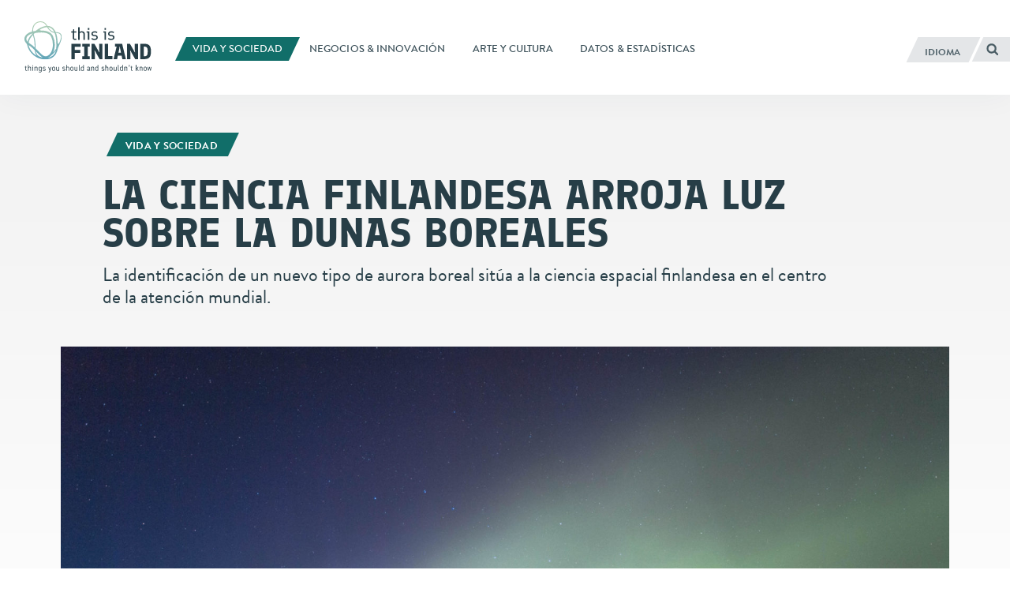

--- FILE ---
content_type: text/html; charset=UTF-8
request_url: https://finland.fi/es/vida-y-sociedad/la-ciencia-finlandesa-arroja-luz-sobre-la-dunas-boreales/
body_size: 16657
content:
<!DOCTYPE html>
<!--[if (lte IE 8)&!(IEMobile)]><html lang="es-ES" class="no-js lt-ie9"><![endif]-->
<!--[if gt IE 8]><!--><html lang="es-ES" class="no-js"><!--<![endif]-->
<head>
  <meta charset="UTF-8">
  <meta name="viewport" content="width=device-width, initial-scale=1">
  <link rel="profile" href="http://gmpg.org/xfn/11">
  <script>
    if(navigator.platform.indexOf('Win') > -1){document.getElementsByTagName('html')[0].className+=' win'}if(navigator.userAgent.indexOf("MSIE") != -1){document.getElementsByTagName('html')[0].className+=' ie'}
    if(document.documentElement.lang=='ru-RU' || document.documentElement.lang=='zh-CN'){document.getElementsByTagName('html')[0].className+=' win'}
  </script>
  <link rel="shortcut icon" href="https://finland.fi/wp-content/themes/thisisfinland/favicon.ico"/>
    <!-- cookiebot script start -->
  <script id="Cookiebot" src="https://consent.cookiebot.com/uc.js"
          data-culture="es"
          data-cbid="c101ed35-c9d9-4ec7-bb95-4887f06fa66b"
          data-blockingmode="auto" type="text/javascript"></script>
  <!-- cookiebot script end -->
  <meta name='robots' content='index, follow, max-image-preview:large, max-snippet:-1, max-video-preview:-1' />
	<style>img:is([sizes="auto" i], [sizes^="auto," i]) { contain-intrinsic-size: 3000px 1500px }</style>
	<link rel="alternate" href="https://finland.fi/life-society/finnish-science-sheds-light-on-aurora-borealis-dune-effect/" hreflang="en" />
<link rel="alternate" href="https://finland.fi/zh/shenghuoyushehui/fenlankexueyanjiujieshibeijiguangshaqiuxianxiang/" hreflang="zh" />
<link rel="alternate" href="https://finland.fi/de/leben-amp-gesellschaft/finnlands-wissenschaft-beleuchtet-den-dueneneffekt-des-nordlichts/" hreflang="de" />
<link rel="alternate" href="https://finland.fi/es/vida-y-sociedad/la-ciencia-finlandesa-arroja-luz-sobre-la-dunas-boreales/" hreflang="es" />
<link rel="alternate" href="https://finland.fi/fr/vie-amp-societe/des-scientifiques-finlandais-identifient-des-aurores-boreales-en-forme-de-dunes/" hreflang="fr" />
<link rel="alternate" href="https://finland.fi/pt/vida-amp-sociedade/ciencia-finlandesa-descobre-um-novo-tipo-de-aurora-boreal/" hreflang="pt" />
<link rel="alternate" href="https://finland.fi/ru/zhizn-i-obshhestvo/finskaya-nauka-prolivaet-svet-na-dyuny-severnogo-siyaniya/" hreflang="ru" />

	<!-- This site is optimized with the Yoast SEO plugin v26.7 - https://yoast.com/wordpress/plugins/seo/ -->
	<title>La ciencia finlandesa arroja luz sobre la dunas boreales - thisisFINLAND</title>
	<link rel="canonical" href="https://finland.fi/es/vida-y-sociedad/la-ciencia-finlandesa-arroja-luz-sobre-la-dunas-boreales/" />
	<meta property="og:locale" content="es_ES" />
	<meta property="og:locale:alternate" content="en_US" />
	<meta property="og:locale:alternate" content="zh_CN" />
	<meta property="og:locale:alternate" content="de_DE" />
	<meta property="og:locale:alternate" content="fr_FR" />
	<meta property="og:locale:alternate" content="pt_PT" />
	<meta property="og:locale:alternate" content="ru_RU" />
	<meta property="og:type" content="article" />
	<meta property="og:title" content="La ciencia finlandesa arroja luz sobre la dunas boreales - thisisFINLAND" />
	<meta property="og:description" content="La identificación de un nuevo tipo de aurora boreal sitúa a la ciencia espacial finlandesa en el centro de la atención mundial." />
	<meta property="og:url" content="https://finland.fi/es/vida-y-sociedad/la-ciencia-finlandesa-arroja-luz-sobre-la-dunas-boreales/" />
	<meta property="og:site_name" content="thisisFINLAND" />
	<meta property="article:published_time" content="2020-03-09T10:06:22+00:00" />
	<meta property="article:modified_time" content="2020-03-09T10:08:42+00:00" />
	<meta property="og:image" content="https://finland.fi/wp-content/uploads/2020/02/aurorapirjokoski.jpg" />
	<meta property="og:image:width" content="1800" />
	<meta property="og:image:height" content="1200" />
	<meta property="og:image:type" content="image/jpeg" />
	<meta name="author" content="anna.ruohonen" />
	<meta name="twitter:card" content="summary_large_image" />
	<script type="application/ld+json" class="yoast-schema-graph">{"@context":"https://schema.org","@graph":[{"@type":"Article","@id":"https://finland.fi/es/vida-y-sociedad/la-ciencia-finlandesa-arroja-luz-sobre-la-dunas-boreales/#article","isPartOf":{"@id":"https://finland.fi/es/vida-y-sociedad/la-ciencia-finlandesa-arroja-luz-sobre-la-dunas-boreales/"},"author":{"name":"anna.ruohonen","@id":"https://finland.fi/es/#/schema/person/92f8da6cc2f2df25b334cd1d460f27b9"},"headline":"La ciencia finlandesa arroja luz sobre la dunas boreales","datePublished":"2020-03-09T10:06:22+00:00","dateModified":"2020-03-09T10:08:42+00:00","mainEntityOfPage":{"@id":"https://finland.fi/es/vida-y-sociedad/la-ciencia-finlandesa-arroja-luz-sobre-la-dunas-boreales/"},"wordCount":1003,"image":{"@id":"https://finland.fi/es/vida-y-sociedad/la-ciencia-finlandesa-arroja-luz-sobre-la-dunas-boreales/#primaryimage"},"thumbnailUrl":"https://finland.fi/wp-content/uploads/2020/02/aurorapirjokoski.jpg","keywords":["Innovación","Investigación","Medio ambiente","Naturaleza"],"articleSection":["Vida y sociedad"],"inLanguage":"es"},{"@type":"WebPage","@id":"https://finland.fi/es/vida-y-sociedad/la-ciencia-finlandesa-arroja-luz-sobre-la-dunas-boreales/","url":"https://finland.fi/es/vida-y-sociedad/la-ciencia-finlandesa-arroja-luz-sobre-la-dunas-boreales/","name":"La ciencia finlandesa arroja luz sobre la dunas boreales - thisisFINLAND","isPartOf":{"@id":"https://finland.fi/es/#website"},"primaryImageOfPage":{"@id":"https://finland.fi/es/vida-y-sociedad/la-ciencia-finlandesa-arroja-luz-sobre-la-dunas-boreales/#primaryimage"},"image":{"@id":"https://finland.fi/es/vida-y-sociedad/la-ciencia-finlandesa-arroja-luz-sobre-la-dunas-boreales/#primaryimage"},"thumbnailUrl":"https://finland.fi/wp-content/uploads/2020/02/aurorapirjokoski.jpg","datePublished":"2020-03-09T10:06:22+00:00","dateModified":"2020-03-09T10:08:42+00:00","breadcrumb":{"@id":"https://finland.fi/es/vida-y-sociedad/la-ciencia-finlandesa-arroja-luz-sobre-la-dunas-boreales/#breadcrumb"},"inLanguage":"es","potentialAction":[{"@type":"ReadAction","target":["https://finland.fi/es/vida-y-sociedad/la-ciencia-finlandesa-arroja-luz-sobre-la-dunas-boreales/"]}]},{"@type":"ImageObject","inLanguage":"es","@id":"https://finland.fi/es/vida-y-sociedad/la-ciencia-finlandesa-arroja-luz-sobre-la-dunas-boreales/#primaryimage","url":"https://finland.fi/wp-content/uploads/2020/02/aurorapirjokoski.jpg","contentUrl":"https://finland.fi/wp-content/uploads/2020/02/aurorapirjokoski.jpg","width":1800,"height":1200,"caption":"La forma recién identificada de aurora boreal, llamada \"dunas\", aparece en bandas o rayas horizontales de color verde, al contrario de las más habituales, que forman ejes y cortinas verticales."},{"@type":"BreadcrumbList","@id":"https://finland.fi/es/vida-y-sociedad/la-ciencia-finlandesa-arroja-luz-sobre-la-dunas-boreales/#breadcrumb","itemListElement":[{"@type":"ListItem","position":1,"name":"Home","item":"https://finland.fi/es/"},{"@type":"ListItem","position":2,"name":"La ciencia finlandesa arroja luz sobre la dunas boreales"}]},{"@type":"WebSite","@id":"https://finland.fi/es/#website","url":"https://finland.fi/es/","name":"thisisFINLAND","description":"things you should and shouldn&#039;t know","potentialAction":[{"@type":"SearchAction","target":{"@type":"EntryPoint","urlTemplate":"https://finland.fi/es/?s={search_term_string}"},"query-input":{"@type":"PropertyValueSpecification","valueRequired":true,"valueName":"search_term_string"}}],"inLanguage":"es"}]}</script>
	<!-- / Yoast SEO plugin. -->


<link rel='dns-prefetch' href='//cloud.webtype.com' />
		<!-- This site uses the Google Analytics by MonsterInsights plugin v9.11.1 - Using Analytics tracking - https://www.monsterinsights.com/ -->
		<!-- Nota: MonsterInsights no está actualmente configurado en este sitio. El dueño del sitio necesita identificarse usando su cuenta de Google Analytics en el panel de ajustes de MonsterInsights. -->
					<!-- No tracking code set -->
				<!-- / Google Analytics by MonsterInsights -->
		<style id='safe-svg-svg-icon-style-inline-css' type='text/css'>
.safe-svg-cover{text-align:center}.safe-svg-cover .safe-svg-inside{display:inline-block;max-width:100%}.safe-svg-cover svg{fill:currentColor;height:100%;max-height:100%;max-width:100%;width:100%}

</style>
<link rel='stylesheet' id='thisisfinland_antennacss-css' href='//cloud.webtype.com/css/04b8eaaa-d1f6-465e-82d6-dd46321a5c73.css' type='text/css' media='all' />
<link rel='stylesheet' id='thisisfinland_webfonts-css' href='https://finland.fi/wp-content/themes/thisisfinland/dist/styles/webfonts.css?ver=fd5ab503635b26b5ef520b34015e9b00' type='text/css' media='all' />
<link rel='stylesheet' id='thisisfinland_css-css' href='https://finland.fi/wp-content/themes/thisisfinland/dist/styles/main.css?ver=fd5ab503635b26b5ef520b34015e9b00' type='text/css' media='all' />
<link rel='stylesheet' id='thisisfinland_slick-css' href='https://finland.fi/wp-content/themes/thisisfinland/dist/libraries/slick/slick.css?ver=fd5ab503635b26b5ef520b34015e9b00' type='text/css' media='all' />
<link rel='stylesheet' id='thisisfinland_slick_theme-css' href='https://finland.fi/wp-content/themes/thisisfinland/dist/libraries/slick/slick-theme.css?ver=fd5ab503635b26b5ef520b34015e9b00' type='text/css' media='all' />
<script src="https://finland.fi/wp-content/themes/thisisfinland/dist/scripts/modernizr.js" id="modernizr-js"></script>
<script src="https://finland.fi/wp-includes/js/jquery/jquery.min.js?ver=4dc7015f86f24cc834e0c712bbc8f4b2" id="jquery-core-js"></script>
<script src="https://finland.fi/wp-includes/js/jquery/jquery-migrate.min.js?ver=e193ba3e8e241320bfad7e18916ce4c5" id="jquery-migrate-js"></script>
<script src="https://finland.fi/wp-content/themes/thisisfinland/dist/libraries/slick/slick.min.js" id="slick-js"></script>
<link rel='shortlink' href='https://finland.fi/?p=73373' />
    <script>
    window.dataLayer = window.dataLayer || [];
    window.dataLayer.push({
        'valu_wpgtm_siteID': 1,
        'valu_wpgtm_mode' : 'production'
    });

        </script>

		<script
		data-cookieconsent="preferences, statistics, marketing"type="text/plain"	>
		(function(w,d,s,l,i){w[l]=w[l]||[];w[l].push({'gtm.start':
            new Date().getTime(),event:'gtm.js'});var f=d.getElementsByTagName(s)[0],
        j=d.createElement(s),dl=l!='dataLayer'?'&l='+l:'';j.async=true;j.src=
        'https://www.googletagmanager.com/gtm.js?id='+i+dl;f.parentNode.insertBefore(j,f);
    })(window,document,'script','dataLayer','GTM-T4WZBBV');
    </script>
	  <!-- Confirmit Digital Feedback Program -->
  <script type="text/plain" data-cookieconsent="marketing">(function(w,d,s,i){o=d.createElement('script'), m=d.getElementsByTagName('script')[0]; o.async=1; o.src=s; o.id=i; m.parentNode.insertBefore(o,m)})(window, document, 'https://digitalfeedback.euro.confirmit.com/api/digitalfeedback/loader?programKey=WHMwzO', 'cf-program-WHMwzO')</script>
  <!-- End Confirmit Digital Feedback Program -->
  <meta name="upkeep-monitor-uuid" content="09a9dffa-20a1-491b-a305-440499c510df" />
  <!--[if (gte IE 6)&(lte IE 8)]>
    <script type="text/javascript" src="https://cdnjs.cloudflare.com/ajax/libs/html5shiv/3.7.3/html5shiv-printshiv.js"></script>
  <![endif]-->
</head>
<body class="wp-singular post-template-default single single-post postid-73373 single-format-standard wp-theme-thisisfinland language-es cat-936 header-light">
<div class="overlay js-lang-menu lang-menu">
  
  <div class="lang-menu__nav" role="dialog">
    <button class="lang-menu__close js-toggle-lang">
      <span class="screen-reader-text">Cerrar</span>
      <span class="close-x"></span>
    </button>
    <div class="lang-menu__nav__inner">
      <ul class="lang-menu__items">
        	<li class="lang-item lang-item-2 lang-item-en lang-item-first"><a lang="en-US" hreflang="en-US" href="https://finland.fi/life-society/finnish-science-sheds-light-on-aurora-borealis-dune-effect/">English</a></li>
	<li class="lang-item lang-item-5 lang-item-zh"><a lang="zh-CN" hreflang="zh-CN" href="https://finland.fi/zh/shenghuoyushehui/fenlankexueyanjiujieshibeijiguangshaqiuxianxiang/">中文</a></li>
	<li class="lang-item lang-item-9 lang-item-de"><a lang="de-DE" hreflang="de-DE" href="https://finland.fi/de/leben-amp-gesellschaft/finnlands-wissenschaft-beleuchtet-den-dueneneffekt-des-nordlichts/">Deutsch</a></li>
	<li class="lang-item lang-item-13 lang-item-es current-lang"><a lang="es-ES" hreflang="es-ES" href="https://finland.fi/es/vida-y-sociedad/la-ciencia-finlandesa-arroja-luz-sobre-la-dunas-boreales/" aria-current="true">Español</a></li>
	<li class="lang-item lang-item-17 lang-item-fr"><a lang="fr-FR" hreflang="fr-FR" href="https://finland.fi/fr/vie-amp-societe/des-scientifiques-finlandais-identifient-des-aurores-boreales-en-forme-de-dunes/">Français</a></li>
	<li class="lang-item lang-item-21 lang-item-pt"><a lang="pt-PT" hreflang="pt-PT" href="https://finland.fi/pt/vida-amp-sociedade/ciencia-finlandesa-descobre-um-novo-tipo-de-aurora-boreal/">Português</a></li>
	<li class="lang-item lang-item-25 lang-item-ru"><a lang="ru-RU" hreflang="ru-RU" href="https://finland.fi/ru/zhizn-i-obshhestvo/finskaya-nauka-prolivaet-svet-na-dyuny-severnogo-siyaniya/">Русский</a></li>
	<li class="lang-item lang-item-3779 lang-item-ar no-translation"><a lang="ar" hreflang="ar" href="https://finland.fi/ar/">العربية</a></li>
	<li class="lang-item lang-item-4639 lang-item-ja no-translation"><a lang="ja" hreflang="ja" href="https://finland.fi/ja/">日本語</a></li>
	<li class="lang-item lang-item-5553 lang-item-sme no-translation"><a lang="sme" hreflang="sme" href="https://finland.fi/sme/">Sámi</a></li>
      </ul>
    </div>
  </div>
  <div class="lang-menu__overlay" data-a11y-dialog-hide tabindex="-1"></div>


</div>
<div class="overlay js-mobile-menu mobile-menu">
  
<div class="mobile-menu__nav" role="dialog">
  <button class="mobile-menu__close js-toggle-menu">
    Cerrar  </button>
  <div class="mobile-menu__nav__inner">
    
<div class="widget-area widget-area-mobile-main" id="sidebar-mobile-main">
  <div class="widget-area-inner">
    <div id="thisisfinland_simplenav_primary_widget-3" class="widget-impar widget-primero widget-1 widget widget_thisisfinland_simplenav_primary_widget">		<nav class="primary-menu simplenav-widget">
						<div class="menu-navigation-es-container"><ul id="primary-menu" class="menu"><li id="menu-item-20975" class="menu-item menu-item-type-taxonomy menu-item-object-category current-post-ancestor current-menu-parent current-post-parent menu-item-20975"><a href="https://finland.fi/es/category/vida-y-sociedad/"><span>Vida y sociedad</span></a></li>
<li id="menu-item-20977" class="menu-item menu-item-type-taxonomy menu-item-object-category menu-item-20977"><a href="https://finland.fi/es/category/neegocios-amp-innovacion/"><span>Negocios &amp; innovación</span></a></li>
<li id="menu-item-20976" class="menu-item menu-item-type-taxonomy menu-item-object-category menu-item-20976"><a href="https://finland.fi/es/category/arte-y-cultura/"><span>Arte y cultura</span></a></li>
<li id="menu-item-20978" class="menu-item menu-item-type-taxonomy menu-item-object-category menu-item-20978"><a href="https://finland.fi/es/category/datos-amp-estadisticas/"><span>Datos &amp; estadísticas</span></a></li>
</ul></div>		</nav>
		</div><div id="tag_cloud-3" class="widget-par widget-2 widget widget_tag_cloud"><p class="widget-title">Tags</p><div class="tagcloud"><a href="https://finland.fi/es/tag/arquitectura/" class="tag-cloud-link tag-link-996 tag-link-position-1" style="font-size: 10.479166666667pt;" aria-label="Arquitectura (27 elementos)">Arquitectura</a>
<a href="https://finland.fi/es/tag/art-es/" class="tag-cloud-link tag-link-1616 tag-link-position-2" style="font-size: 17.333333333333pt;" aria-label="Arte (83 elementos)">Arte</a>
<a href="https://finland.fi/es/tag/artes-escenicas/" class="tag-cloud-link tag-link-2679 tag-link-position-3" style="font-size: 8.2916666666667pt;" aria-label="Artes escénicas (19 elementos)">Artes escénicas</a>
<a href="https://finland.fi/es/tag/artes-visuales/" class="tag-cloud-link tag-link-2009 tag-link-position-4" style="font-size: 12.229166666667pt;" aria-label="Artes visuales (36 elementos)">Artes visuales</a>
<a href="https://finland.fi/es/tag/bienestar/" class="tag-cloud-link tag-link-968 tag-link-position-5" style="font-size: 15.291666666667pt;" aria-label="Bienestar (59 elementos)">Bienestar</a>
<a href="https://finland.fi/es/tag/cine/" class="tag-cloud-link tag-link-1981 tag-link-position-6" style="font-size: 9.4583333333333pt;" aria-label="Cine (23 elementos)">Cine</a>
<a href="https://finland.fi/es/tag/clima-es/" class="tag-cloud-link tag-link-2613 tag-link-position-7" style="font-size: 11.645833333333pt;" aria-label="Clima (33 elementos)">Clima</a>
<a href="https://finland.fi/es/tag/food-es/" class="tag-cloud-link tag-link-1179 tag-link-position-8" style="font-size: 11.354166666667pt;" aria-label="Comida (31 elementos)">Comida</a>
<a href="https://finland.fi/es/tag/cultura-es/" class="tag-cloud-link tag-link-2622 tag-link-position-9" style="font-size: 16.020833333333pt;" aria-label="Cultura (66 elementos)">Cultura</a>
<a href="https://finland.fi/es/tag/cultura-gastronomica/" class="tag-cloud-link tag-link-1306 tag-link-position-10" style="font-size: 14.5625pt;" aria-label="Cultura gastronómica (53 elementos)">Cultura gastronómica</a>
<a href="https://finland.fi/es/tag/deportes/" class="tag-cloud-link tag-link-1865 tag-link-position-11" style="font-size: 14.416666666667pt;" aria-label="Deportes (51 elementos)">Deportes</a>
<a href="https://finland.fi/es/tag/diseno/" class="tag-cloud-link tag-link-1928 tag-link-position-12" style="font-size: 13.833333333333pt;" aria-label="Diseño (47 elementos)">Diseño</a>
<a href="https://finland.fi/es/tag/diversion/" class="tag-cloud-link tag-link-1039 tag-link-position-13" style="font-size: 14.416666666667pt;" aria-label="Diversión (51 elementos)">Diversión</a>
<a href="https://finland.fi/es/tag/economy-es/" class="tag-cloud-link tag-link-557 tag-link-position-14" style="font-size: 9.4583333333333pt;" aria-label="Economía (23 elementos)">Economía</a>
<a href="https://finland.fi/es/tag/educacion/" class="tag-cloud-link tag-link-1473 tag-link-position-15" style="font-size: 18.0625pt;" aria-label="Educación (92 elementos)">Educación</a>
<a href="https://finland.fi/es/tag/empresarios/" class="tag-cloud-link tag-link-890 tag-link-position-16" style="font-size: 9.8958333333333pt;" aria-label="Empresarios (25 elementos)">Empresarios</a>
<a href="https://finland.fi/es/tag/lifestyle-es/" class="tag-cloud-link tag-link-1142 tag-link-position-17" style="font-size: 17.333333333333pt;" aria-label="Estilo de vida (83 elementos)">Estilo de vida</a>
<a href="https://finland.fi/es/tag/festivales/" class="tag-cloud-link tag-link-1668 tag-link-position-18" style="font-size: 12.083333333333pt;" aria-label="Festivales (35 elementos)">Festivales</a>
<a href="https://finland.fi/es/tag/finland-es/" class="tag-cloud-link tag-link-1108 tag-link-position-19" style="font-size: 16.75pt;" aria-label="Finlandia (75 elementos)">Finlandia</a>
<a href="https://finland.fi/es/tag/finlandia-100/" class="tag-cloud-link tag-link-5358 tag-link-position-20" style="font-size: 9.8958333333333pt;" aria-label="Finlandia 100 (25 elementos)">Finlandia 100</a>
<a href="https://finland.fi/es/tag/galerias-fotograficas/" class="tag-cloud-link tag-link-1665 tag-link-position-21" style="font-size: 12.8125pt;" aria-label="Galerías fotográficas (40 elementos)">Galerías fotográficas</a>
<a href="https://finland.fi/es/tag/helsinki-es/" class="tag-cloud-link tag-link-6850 tag-link-position-22" style="font-size: 11.354166666667pt;" aria-label="Helsinki (31 elementos)">Helsinki</a>
<a href="https://finland.fi/es/tag/history-es/" class="tag-cloud-link tag-link-1447 tag-link-position-23" style="font-size: 13.395833333333pt;" aria-label="Historia (44 elementos)">Historia</a>
<a href="https://finland.fi/es/tag/language-es/" class="tag-cloud-link tag-link-1207 tag-link-position-24" style="font-size: 12.958333333333pt;" aria-label="Idioma (41 elementos)">Idioma</a>
<a href="https://finland.fi/es/tag/igualdad/" class="tag-cloud-link tag-link-5677 tag-link-position-25" style="font-size: 10.625pt;" aria-label="Igualdad (28 elementos)">Igualdad</a>
<a href="https://finland.fi/es/tag/innovacion/" class="tag-cloud-link tag-link-852 tag-link-position-26" style="font-size: 17.1875pt;" aria-label="Innovación (81 elementos)">Innovación</a>
<a href="https://finland.fi/es/tag/investigacion/" class="tag-cloud-link tag-link-908 tag-link-position-27" style="font-size: 13.395833333333pt;" aria-label="Investigación (44 elementos)">Investigación</a>
<a href="https://finland.fi/es/tag/literature-es/" class="tag-cloud-link tag-link-1230 tag-link-position-28" style="font-size: 11.791666666667pt;" aria-label="Literatura (34 elementos)">Literatura</a>
<a href="https://finland.fi/es/tag/medio-ambiente/" class="tag-cloud-link tag-link-641 tag-link-position-29" style="font-size: 19.229166666667pt;" aria-label="Medio ambiente (111 elementos)">Medio ambiente</a>
<a href="https://finland.fi/es/tag/fashion-es/" class="tag-cloud-link tag-link-1648 tag-link-position-30" style="font-size: 8pt;" aria-label="Moda (18 elementos)">Moda</a>
<a href="https://finland.fi/es/tag/museos/" class="tag-cloud-link tag-link-2673 tag-link-position-31" style="font-size: 8pt;" aria-label="Museos (18 elementos)">Museos</a>
<a href="https://finland.fi/es/tag/music-es/" class="tag-cloud-link tag-link-1749 tag-link-position-32" style="font-size: 15pt;" aria-label="Música (57 elementos)">Música</a>
<a href="https://finland.fi/es/tag/naturaleza/" class="tag-cloud-link tag-link-1604 tag-link-position-33" style="font-size: 18.5pt;" aria-label="Naturaleza (100 elementos)">Naturaleza</a>
<a href="https://finland.fi/es/tag/business-es/" class="tag-cloud-link tag-link-560 tag-link-position-34" style="font-size: 16.895833333333pt;" aria-label="Negocios (77 elementos)">Negocios</a>
<a href="https://finland.fi/es/tag/politics-es/" class="tag-cloud-link tag-link-1427 tag-link-position-35" style="font-size: 12.666666666667pt;" aria-label="Política (39 elementos)">Política</a>
<a href="https://finland.fi/es/tag/salud/" class="tag-cloud-link tag-link-2643 tag-link-position-36" style="font-size: 10.479166666667pt;" aria-label="Salud (27 elementos)">Salud</a>
<a href="https://finland.fi/es/tag/ser-finlandes/" class="tag-cloud-link tag-link-1161 tag-link-position-37" style="font-size: 22pt;" aria-label="Ser finlandés (171 elementos)">Ser finlandés</a>
<a href="https://finland.fi/es/tag/sociedad/" class="tag-cloud-link tag-link-1083 tag-link-position-38" style="font-size: 21.125pt;" aria-label="Sociedad (151 elementos)">Sociedad</a>
<a href="https://finland.fi/es/tag/sostenibilidad/" class="tag-cloud-link tag-link-672 tag-link-position-39" style="font-size: 13.541666666667pt;" aria-label="Sostenibilidad (45 elementos)">Sostenibilidad</a>
<a href="https://finland.fi/es/tag/technology-es/" class="tag-cloud-link tag-link-742 tag-link-position-40" style="font-size: 16.75pt;" aria-label="Tecnología (75 elementos)">Tecnología</a>
<a href="https://finland.fi/es/tag/thisisfinland-magazine-es/" class="tag-cloud-link tag-link-5430 tag-link-position-41" style="font-size: 16.020833333333pt;" aria-label="ThisisFINLAND Magazine (66 elementos)">ThisisFINLAND Magazine</a>
<a href="https://finland.fi/es/tag/trabajar/" class="tag-cloud-link tag-link-694 tag-link-position-42" style="font-size: 8.5833333333333pt;" aria-label="Trabajar (20 elementos)">Trabajar</a>
<a href="https://finland.fi/es/tag/viajar/" class="tag-cloud-link tag-link-971 tag-link-position-43" style="font-size: 15.291666666667pt;" aria-label="Viajar (59 elementos)">Viajar</a>
<a href="https://finland.fi/es/tag/video-es/" class="tag-cloud-link tag-link-2733 tag-link-position-44" style="font-size: 8.875pt;" aria-label="Vídeo (21 elementos)">Vídeo</a>
<a href="https://finland.fi/es/tag/arctic-es/" class="tag-cloud-link tag-link-779 tag-link-position-45" style="font-size: 11.645833333333pt;" aria-label="Ártico (33 elementos)">Ártico</a></div>
</div><div id="thisisfinland_simplenav_pages_widget-2" class="widget-impar widget-último widget-3 widget widget_thisisfinland_simplenav_pages_widget">		<nav class="pages-menu simplenav-widget">
							<h3 class="widget-title">Pages</h3>
						<div class="menu-pages-es-container"><ul id="pages-menu" class="menu"><li id="menu-item-27387" class="menu-item menu-item-type-post_type menu-item-object-page menu-item-27387"><a href="https://finland.fi/es/preguntas-mas-frecuentes/"><span>Preguntas más frecuentes</span></a></li>
<li id="menu-item-27386" class="menu-item menu-item-type-post_type menu-item-object-page menu-item-27386"><a href="https://finland.fi/es/contacto/"><span>Contacto</span></a></li>
<li id="menu-item-28008" class="menu-item menu-item-type-post_type menu-item-object-page menu-item-28008"><a href="https://finland.fi/es/acerca-de-thisisfinland/"><span>Acerca de ThisisFINLAND</span></a></li>
<li id="menu-item-77338" class="menu-item menu-item-type-post_type menu-item-object-page menu-item-77338"><a href="https://finland.fi/es/declaracion-de-accesibilidad/"><span>Declaración de accesibilidad</span></a></li>
<li id="menu-item-97070" class="menu-item menu-item-type-post_type menu-item-object-page menu-item-97070"><a href="https://finland.fi/es/mas-sobre-cookies-en-thisisfinland-fi/"><span>Más sobre cookies en ThisisFINLAND.fi</span></a></li>
</ul></div>		</nav>
		</div>  </div>
</div>
  </div>
</div>
<div class="mobile-menu__overlay" data-a11y-dialog-hide tabindex="-1"></div>
</div>
<div id="page" class="hfeed site js-page">
<a class="skip-to-content screen-reader-text" href="#content">Saltar al contenido</a>
<div class="overlay-search"></div>
  <header id="masthead" class="site-header" role="banner">
    <div class="site-header-inner">
      <div class="site-branding">
        <span class="site-title">
          <a href="https://finland.fi/es/" rel="home">
            <span class="screen-reader-text">
                            <span lang="en-US">This is Finland</span> – Página de inicio            </span>
          </a>
        </span>
      </div> <!-- .site-branding -->
      
<div class="widget-area widget-area-header" id="sidebar-header">
  <div class="widget-area-inner">
    <div id="thisisfinland_simplenav_primary_widget-4" class="widget-impar widget-último widget-primero widget-1 widget widget_thisisfinland_simplenav_primary_widget">		<nav class="primary-menu simplenav-widget">
						<div class="menu-navigation-es-container"><ul id="primary-menu" class="menu"><li class="menu-item menu-item-type-taxonomy menu-item-object-category current-post-ancestor current-menu-parent current-post-parent menu-item-20975"><a href="https://finland.fi/es/category/vida-y-sociedad/"><span>Vida y sociedad</span></a></li>
<li class="menu-item menu-item-type-taxonomy menu-item-object-category menu-item-20977"><a href="https://finland.fi/es/category/neegocios-amp-innovacion/"><span>Negocios &amp; innovación</span></a></li>
<li class="menu-item menu-item-type-taxonomy menu-item-object-category menu-item-20976"><a href="https://finland.fi/es/category/arte-y-cultura/"><span>Arte y cultura</span></a></li>
<li class="menu-item menu-item-type-taxonomy menu-item-object-category menu-item-20978"><a href="https://finland.fi/es/category/datos-amp-estadisticas/"><span>Datos &amp; estadísticas</span></a></li>
</ul></div>		</nav>
		</div>  </div>
</div>
      <div class="navigation-toggles">
        <div class="navigation-toggles-inner">
                    <button aria-label="Español" aria-expanded="false" class="toggle-lang js-toggle-lang">
            <!-- <span class="screen-reader-text" lang="en-US">Language</span> -->
            <!-- <span class="language-string" aria-hidden="true" lang="en-US">Language</span> -->
            <span class="language-string">Idioma</span>
            <!-- <span class="lang-string" aria-hidden="true" lang="en-US">Lang</span> -->
          </button>
          <a class="toggle-search" href="https://finland.fi/es/?s"><span><span class="screen-reader-text">Buscar</span></span></a>
        </div>
      </div>
      <div class="mobile-navigation-toggles">
        <a class="toggle-search" href="https://finland.fi/es/?s"><span><span class="screen-reader-text">Buscar</span></span></a>
        <button aria-expanded="false" class="toggle-lang js-toggle-lang">Idioma</button>
        <button aria-expanded="false" class="toggle-menu js-toggle-menu">Menú</button>
      </div>
    </div>
    <div id="mobile-navigation" class="mobile-navigation">
            <span lang="en-US" class="site-description">things you should and shouldn&#039;t know</span>
    </div> <!-- #mobile-navigation -->
  </header> <!-- #masthead -->
  <div id="content" class="site-content">
  <div class="content-curtain"></div>
  <main id="main" class="site-main" role="main">
    <article id="post-73373" class="content-article cat-936  post-73373 post type-post status-publish format-standard has-post-thumbnail hentry category-vida-y-sociedad tag-innovacion tag-investigacion tag-medio-ambiente tag-naturaleza">
            <style>
        .header-overlay__sizer::before,
        .header-overlay__sizer:before {
          padding-bottom: 62.5%;
        }
        .header-overlay {
          background-image: url('https://finland.fi/wp-content/uploads/2020/02/aurorapirjokoski-1125x750.jpg');
        }
        @media
        only screen and (min-width: 1250px) ,
        only screen and (-webkit-min-device-pixel-ratio: 2)      and (min-width: 800px),
        only screen and (   min--moz-device-pixel-ratio: 2)      and (min-width: 800px),
        only screen and (     -o-min-device-pixel-ratio: 2/1)    and (min-width: 800px),
        only screen and (        min-device-pixel-ratio: 2)      and (min-width: 800px),
        only screen and (                min-resolution: 192dpi) and (min-width: 800px),
        only screen and (                min-resolution: 2dppx)  and (min-width: 800px) {
          .header-overlay {
            background-image: url('https://finland.fi/wp-content/uploads/2020/02/aurorapirjokoski-1688x1125.jpg');
          }
        }
      </style>
      <div class="entry-headlines entry-headlines--image">
        <div class="entry-meta topic-and-tag big">
          <a href="https://finland.fi/es/category/vida-y-sociedad/" class="entry-category cat-link"><span>Vida y sociedad<span></a>        </div><!-- .entry-meta -->
                <div class="entry-title-container">
                    <h1 class="entry-title entry-title--length-short">La ciencia finlandesa arroja luz sobre la dunas boreales</h1>        </div>
        <div class="entry-excerpt"><p>La identificación de un nuevo tipo de aurora boreal sitúa a la ciencia espacial finlandesa en el centro de la atención mundial.</p>
</div>
      </div>
              <header class="entry-header header-overlay no-raster" style="background-position: 50% 50%;">
          <!-- <div class="entry-header-inner-wrap">
            <div class="entry-header-inner">
              <div class="entry-header-content">
              </div>
              <div class="entry-header-bottom-sizer"></div>
            </div>
          </div> -->
          <div class="header-overlay__sizer"></div>
        </header><!-- .entry-header -->
      

      <div id="site-content-wrap">
        <div class="featured-captions"><div class="featured-captions-inner"><p>La forma recién identificada de aurora boreal, llamada "dunas", aparece en bandas o rayas horizontales de color verde, al contrario de las más habituales, que forman ejes y cortinas verticales.</p><span>Foto: Pirjo Koski/University of Helsinki
</span></div></div>        <div class="site-content-inner">
          <div class="entry-inner-wrap">
            <div class="entry-inner">
              <div class="entry-content" id="entry-content">
                <p class="ingress">Las auroras boreales, también conocidas como “luces del norte”, son uno de los fenómenos naturales más espectaculares del planeta, o más bien de sus cercanías. Se producen cuando un flujo de partículas eléctricas liberadas por el sol alcanza la ionosfera de la Tierra y choca con átomos de oxígeno y nitrógeno.</p>
<p>Dependiendo de la estación del año, de lo despejados que estén los cielos y de la actividad solar, el norte de Finlandia —situado en el «óvalo» de potenciales auroras que rodea la región polar— es un lugar excelente para contemplarlas.</p>
<p>En el sur del país, más poblado, la aurora puede ser visible un par de veces al mes, dependiendo de las mismas condiciones. Un ejército cada vez más numeroso de cazadores de auroras, a la espera de los avisos de las aplicaciones para teléfonos inteligentes y equipados con buenas cámaras, está listo para echar a correr y capturar este espectáculo.</p>
<p>Recientemente, y en gran parte gracias a ellos, una variedad de aurora que no había sido explicada con anterioridad ha podido ser identificada en la Universidad de Helsinki. La “nueva” forma de aurora adopta la forma de bandas o rayas horizontales de color verde, al contrario de la más habitual, que forma ejes verticales y cortinas.</p>
<h3>Ciudadanos científicos</h3>
<div id="attachment_73156" class="wp-caption alignnone caption-large" ><img decoding="async" class="wp-image-73156 size-large" src="https://finland.fi/wp-content/uploads/2020/02/aurorakarisaari-700x467.jpg" alt="" width="700" height="467" srcset="https://finland.fi/wp-content/uploads/2020/02/aurorakarisaari-700x467.jpg 700w, https://finland.fi/wp-content/uploads/2020/02/aurorakarisaari-350x233.jpg 350w, https://finland.fi/wp-content/uploads/2020/02/aurorakarisaari-768x512.jpg 768w, https://finland.fi/wp-content/uploads/2020/02/aurorakarisaari-1536x1024.jpg 1536w, https://finland.fi/wp-content/uploads/2020/02/aurorakarisaari-1688x1125.jpg 1688w, https://finland.fi/wp-content/uploads/2020/02/aurorakarisaari-1125x750.jpg 1125w, https://finland.fi/wp-content/uploads/2020/02/aurorakarisaari.jpg 1800w" sizes="(max-width: 700px) 100vw, 700px" /><p class="wp-caption-text">La física espacial Minna Palmroth opina que las «dunas» se han detectado precisamente ahora, dada la gran cantidad de observadores con cámaras de alta calidad y habilidades para fotografiar las auroras.<span class="credits">Foto: Kari Saari/University of Helsinki </span></p></div>
<p>Minna Palmroth, profesora de Física Espacial Computacional en la Universidad de Helsinki, fue quien animó a participar a los “ciudadanos científicos”. Ella se refiere a esta forma de aurora boreal como “dunas”.</p>
<p>«Los miembros de un grupo finlandés de Facebook me invitaron a que me uniera para explicarles la ciencia de las auroras», nos cuenta. «Con el tiempo fui coautora de un libro en finés destinado a los observadores de auroras en Finlandia, <em>Revontulibongarin opas</em> (Guía para avistadores de auroras boreales), el único en el mundo en identificar mediante imágenes las más de 40 clases de aurora que se conocen, estableciendo categorías y puntuándolas con estrellas en función de sus aspectos comunes».</p>
<p>Las fotos del libro fueron seleccionadas de entre las miles aportadas en respuesta a la campaña lanzada por Palmroth en la página de Facebook. Luego, tras su publicación, comenzó a recibir consultas sobre cómo categorizar un efecto de aurora que no aparecía incluido en el libro. Se trataba de la variedad “duna”, la cual, según la científica, es causada por el efecto de los vientos solares en los átomos de oxígeno.</p>
<p>«Llegados a este punto, pensamos que se trata de un fenómeno subauroral, que se puede ver sobre todo más hacia el sur y a cierta distancia de la zona principal de la aurora», dice. «Estoy segura de que el efecto no es nuevo en sí, y que ha estado ahí desde que observamos las auroras».</p>
<h3>Observar el cielo con los pies en la tierra</h3>
<div id="attachment_73154" class="wp-caption alignnone caption-large" ><img decoding="async" class="wp-image-73154 size-large" src="https://finland.fi/wp-content/uploads/2020/02/45763989emmikorhonenlehtikuva-700x462.jpg" alt="" width="700" height="462" srcset="https://finland.fi/wp-content/uploads/2020/02/45763989emmikorhonenlehtikuva-700x462.jpg 700w, https://finland.fi/wp-content/uploads/2020/02/45763989emmikorhonenlehtikuva-350x231.jpg 350w, https://finland.fi/wp-content/uploads/2020/02/45763989emmikorhonenlehtikuva-768x506.jpg 768w, https://finland.fi/wp-content/uploads/2020/02/45763989emmikorhonenlehtikuva-1536x1013.jpg 1536w, https://finland.fi/wp-content/uploads/2020/02/45763989emmikorhonenlehtikuva-1706x1125.jpg 1706w, https://finland.fi/wp-content/uploads/2020/02/45763989emmikorhonenlehtikuva-1137x750.jpg 1137w, https://finland.fi/wp-content/uploads/2020/02/45763989emmikorhonenlehtikuva.jpg 1800w" sizes="(max-width: 700px) 100vw, 700px" /><p class="wp-caption-text">Minna Palmroth, profesora de Física Espacial Computacional en la Universidad de Helsinki, es coautora de un libro finlandés sobre la observación de la aurora boreal, con fotografías aportadas por “ciudadanos científicos”.<span class="credits">Foto: Emmi Korhonen/Lehtikuva </span></p></div>
<p>¿Por qué no había sido identificado hasta ahora? «Creo que porque ahora hay más “ciudadanos científicos”, con cámaras digitales mucho mejores, y más gente especializada en fotografiar las auroras», opina Palmroth. «La mayoría de las observaciones científicas e instrumentos han estado en el norte, donde las auroras se ven a menudo durante el invierno. Pero los “científicos ciudadanos” son los que pueblan las latitudes subaurorales».</p>
<p>La publicación del sitio web de la Universidad de Helsinki que anunciaba el descubrimiento atrajo la atención viral de más de 2500 millones de personas de todo el mundo, en países tan lejanos como Vietnam, Nigeria o Mozambique, y de paso situó a Minna Palmroth bajo el foco de los medios de comunicación.</p>
<p>Su reacción es realista. «Me dedico a la física espacial. Como modeladora científica, para mí es importante ver lo que estudio. La aurora es una prueba tangible de que mi trabajo es real. En cada una de sus formas, la aurora es como una huella dactilar vinculada a un proceso específico en el espacio lejano».</p>
<table class="writer">
<tbody>
<tr>
<td valign="top">
<h3>A la caza de la aurora en la Laponia finlandesa</h3>
<p>«Primero, hay que alejarse de las luces artificiales», nos explica Paul Swallow, que junto con Agnieszka, su esposa, dirige la compañía de aventuras árticas Levi Foxfires, en el norte de Finlandia. «Cuanto mayor sea la oscuridad, mejor. Hay que encontrar un lugar donde se pueda ver mucho cielo hacia el norte, con un gran horizonte. A partir de ahí, ¡es cuestión de paciencia!».</p>
<p>«No se sabe cuándo aparecerá la aurora, si es que aparece, ni cuánto tiempo durará o cuál será su intensidad. Hay que tener en cuenta que las aplicaciones de pronóstico de los teléfonos inteligentes son sólo una guía, y que a menudo se equivocan. Es mejor salir con un cazador de auroras, porque conocen los sitios buenos y saben lo que buscan en el cielo».</p>
<p>Añade que para poder fotografiarlas es necesario un trípode, una cámara DSLR y, preferentemente, un objetivo gran angular con posibilidad de una gran apertura. Hay que cambiar todos los ajustes a manual. Tal vez haga falta practicar con los tiempos de exposición y el ISO. ¡Pero no hay que olvidar que lo importante es disfrutar del espectáculo!</td>
</tr>
</tbody>
</table>
<p>Por Tim Bird, marzo de 2020</p>
                                              </div><!-- .entry-content -->

              <footer class="entry-footer">
                <div class="tags-links entry-tags"><h3 class="screen-reader-text">Etiquetado en</h3> <span><a href="https://finland.fi/es/tag/innovacion/" rel="tag">Innovación</a><a href="https://finland.fi/es/tag/investigacion/" rel="tag">Investigación</a><a href="https://finland.fi/es/tag/medio-ambiente/" rel="tag">Medio ambiente</a><a href="https://finland.fi/es/tag/naturaleza/" rel="tag">Naturaleza</a></span> </div>  <div class="share-buttons" data-href="https://finland.fi/es/vida-y-sociedad/la-ciencia-finlandesa-arroja-luz-sobre-la-dunas-boreales/">
    <a href="https://www.facebook.com/sharer/sharer.php?u=https://finland.fi/es/vida-y-sociedad/la-ciencia-finlandesa-arroja-luz-sobre-la-dunas-boreales/" target="_blank" class="share-button share-facebook">
      <span class="icon-facebook"></span>
              <span class="screen-reader-text">Haz clic para compartir en Facebook</span>
          </a>
    <a href="http://twitter.com/share?text=La ciencia finlandesa arroja luz sobre la dunas boreales&url=https://finland.fi/es/vida-y-sociedad/la-ciencia-finlandesa-arroja-luz-sobre-la-dunas-boreales/" target="_blank" class="share-button share-twitter">
      <span class="icon-twitter"></span>
              <span class="screen-reader-text">Haz clic para compartir en Twitter</span>
          </a>
    <a href="https://api.whatsapp.com/send?text=La ciencia finlandesa arroja luz sobre la dunas boreales%20-%20https://finland.fi/es/vida-y-sociedad/la-ciencia-finlandesa-arroja-luz-sobre-la-dunas-boreales/" target="_blank" class="share-button share-whatsapp">
      <span class="icon-whatsapp"></span>
              <span class="screen-reader-text">Haz clic para compartir en Whatsapp</span>
          </a>
        <a href=" http://www.linkedin.com/shareArticle?mini=true&url=https://finland.fi/es/vida-y-sociedad/la-ciencia-finlandesa-arroja-luz-sobre-la-dunas-boreales/&title=La ciencia finlandesa arroja luz sobre la dunas boreales" target="_blank" class="share-button share-linkedin">
      <span class="icon-linkedin"></span>
              <span class="screen-reader-text">Haz clic para compartir en Linkedin</span>
          </a>
              </div>
                </footer><!-- .entry-footer -->

                                                                                                                                                                                                                  
              
                              <section class="entry-see-also" role="complementary">
                  <h3 class="subsection-title">También en thisisFINLAND</h3>
                  <div class="entry-see-also-inner posts-grid posts-grid-narrow">
                  
<article id="post-70403" class="teaser-article cat-936 post-70403 post type-post status-publish format-standard has-post-thumbnail hentry category-vida-y-sociedad tag-arctic-es tag-estaciones-del-ano tag-galerias-fotograficas tag-laponia-es tag-medio-ambiente tag-naturaleza">
    <a class="teaser-article__link" href="https://finland.fi/es/vida-y-sociedad/el-otono-es-una-fiesta-de-color-en-los-paramos-de-la-laponia-finlandesa/" rel="bookmark"><span class="screen-reader-text">El otoño es una fiesta de color en los páramos de la Laponia finlandesa</span></a>
  <div class="teaser-article__inner">
    <header class="entry-header">
            <div class="teaser-thumb" aria-hidden="true">
        <span class="teaser-stripe"></span>
        <span class="teaser-readmore-wrap">
        </span>
        <div class="teaser-thumb-inner">
          <img width="330" height="330" src="https://finland.fi/wp-content/uploads/2019/09/ruska4963maybemainphoto-330x330.jpeg" class="attachment-featured_thumbnail size-featured_thumbnail wp-post-image" alt="" decoding="async" loading="lazy" srcset="https://finland.fi/wp-content/uploads/2019/09/ruska4963maybemainphoto-330x330.jpeg 330w, https://finland.fi/wp-content/uploads/2019/09/ruska4963maybemainphoto-155x155.jpeg 155w, https://finland.fi/wp-content/uploads/2019/09/ruska4963maybemainphoto-660x660.jpeg 660w" sizes="auto, (max-width: 330px) 100vw, 330px" />        </div>
      </div>
        
    </header><!-- .entry-header -->

    <div class="entry-content">
      <div class="entry-meta topic-and-tag">
        <a href="https://finland.fi/es/category/vida-y-sociedad/" class="entry-category cat-link"><span>Vida y sociedad<span></a><a href="https://finland.fi/es/tag/galerias-fotograficas/" class="entry-category supertag-link"><span>Galerías fotográficas</span></a>      </div><!-- .entry-meta -->
      <h2 class="entry-title">El otoño es una fiesta de color en los páramos de la Laponia finlandesa</h2>      <div class="excerpt-link">
              <p>Los colores del otoño no tardan en llegar a Laponia, en el lejano norte de Finlandia. </p>
            </div>
      <footer class="entry-footer">
      <div class="tags-links"><span class="tags-label">Etiquetado en</span><span class="tags-list"> <a href="https://finland.fi/es/tag/arctic-es/" rel="tag">Ártico</a><a href="https://finland.fi/es/tag/estaciones-del-ano/" rel="tag">Estaciones del año</a><a href="https://finland.fi/es/tag/galerias-fotograficas/" rel="tag">Galerías fotográficas</a><a href="https://finland.fi/es/tag/laponia-es/" rel="tag">Laponia</a><a href="https://finland.fi/es/tag/medio-ambiente/" rel="tag">Medio ambiente</a><a href="https://finland.fi/es/tag/naturaleza/" rel="tag">Naturaleza</a></span></div>    </footer><!-- .entry-footer -->
    </div><!-- .entry-content -->
  </div> <!-- .teaser-article__inner -->
</article><!-- #post-## -->

<article id="post-71908" class="teaser-article cat-554 post-71908 post type-post status-publish format-standard has-post-thumbnail hentry category-neegocios-amp-innovacion tag-innovacion tag-business-es tag-technology-es">
    <a class="teaser-article__link" href="https://finland.fi/es/neegocios-amp-innovacion/ia-finlandesa-para-el-mundo-real/" rel="bookmark"><span class="screen-reader-text">IA finlandesa para el mundo real</span></a>
  <div class="teaser-article__inner">
    <header class="entry-header">
            <div class="teaser-thumb" aria-hidden="true">
        <span class="teaser-stripe"></span>
        <span class="teaser-readmore-wrap">
        </span>
        <div class="teaser-thumb-inner">
          <img width="330" height="330" src="https://finland.fi/wp-content/uploads/2019/12/47770126b-330x330.jpg" class="attachment-featured_thumbnail size-featured_thumbnail wp-post-image" alt="" decoding="async" loading="lazy" srcset="https://finland.fi/wp-content/uploads/2019/12/47770126b-330x330.jpg 330w, https://finland.fi/wp-content/uploads/2019/12/47770126b-155x155.jpg 155w, https://finland.fi/wp-content/uploads/2019/12/47770126b-660x660.jpg 660w" sizes="auto, (max-width: 330px) 100vw, 330px" />        </div>
      </div>
        
    </header><!-- .entry-header -->

    <div class="entry-content">
      <div class="entry-meta topic-and-tag">
        <a href="https://finland.fi/es/category/neegocios-amp-innovacion/" class="entry-category cat-link"><span>Negocios &amp; innovación<span></a><a href="https://finland.fi/es/tag/innovacion/" class="entry-category supertag-link"><span>Innovación</span></a>      </div><!-- .entry-meta -->
      <h2 class="entry-title">IA finlandesa para el mundo real</h2>      <div class="excerpt-link">
              <p>La inteligencia artificial no es solo cosa de ciencia ficción. Vamos a hablaros de varios proyectos finlandeses que ahora mismo están utilizando la IA para resolver algunos problemas que son apremiantes.</p>
            </div>
      <footer class="entry-footer">
      <div class="tags-links"><span class="tags-label">Etiquetado en</span><span class="tags-list"> <a href="https://finland.fi/es/tag/innovacion/" rel="tag">Innovación</a><a href="https://finland.fi/es/tag/business-es/" rel="tag">Negocios</a><a href="https://finland.fi/es/tag/technology-es/" rel="tag">Tecnología</a></span></div>    </footer><!-- .entry-footer -->
    </div><!-- .entry-content -->
  </div> <!-- .teaser-article__inner -->
</article><!-- #post-## -->

<article id="post-4356" class="teaser-article cat-936 post-4356 post type-post status-publish format-standard has-post-thumbnail hentry category-vida-y-sociedad tag-diversion tag-naturaleza tag-viajar">
    <a class="teaser-article__link" href="https://finland.fi/es/vida-y-sociedad/el-explorador-de-las-luces-del-norte/" rel="bookmark"><span class="screen-reader-text">El explorador de las Luces del Norte</span></a>
  <div class="teaser-article__inner">
    <header class="entry-header">
            <div class="teaser-thumb" aria-hidden="true">
        <span class="teaser-stripe"></span>
        <span class="teaser-readmore-wrap">
        </span>
        <div class="teaser-thumb-inner">
          <img width="330" height="287" src="https://finland.fi/wp-content/uploads/2015/05/4356-aurora-kast-bigger2-jpg-330x287.jpg" class="attachment-featured_thumbnail size-featured_thumbnail wp-post-image" alt="El alemán Thomas Kast fotografía las Luces del Norte, Aurora Boreal, excursiones, Oulu, Finlandia" decoding="async" loading="lazy" />        </div>
      </div>
        
    </header><!-- .entry-header -->

    <div class="entry-content">
      <div class="entry-meta topic-and-tag">
        <a href="https://finland.fi/es/category/vida-y-sociedad/" class="entry-category cat-link"><span>Vida y sociedad<span></a><a href="https://finland.fi/es/tag/viajar/" class="entry-category supertag-link"><span>Viajar</span></a>      </div><!-- .entry-meta -->
      <h2 class="entry-title">El explorador de las Luces del Norte</h2>      <div class="excerpt-link">
              <p>Presentación: ¿Por qué enfrentarse a las heladas noches del norte de Finlandia? ¡Para atrapar las Luces del Norte!</p>
            </div>
      <footer class="entry-footer">
      <div class="tags-links"><span class="tags-label">Etiquetado en</span><span class="tags-list"> <a href="https://finland.fi/es/tag/diversion/" rel="tag">Diversión</a><a href="https://finland.fi/es/tag/naturaleza/" rel="tag">Naturaleza</a><a href="https://finland.fi/es/tag/viajar/" rel="tag">Viajar</a></span></div>    </footer><!-- .entry-footer -->
    </div><!-- .entry-content -->
  </div> <!-- .teaser-article__inner -->
</article><!-- #post-## -->

<article id="post-66512" class="teaser-article cat-554 post-66512 post type-post status-publish format-standard has-post-thumbnail hentry category-neegocios-amp-innovacion tag-biotecnologia-es tag-investigacion tag-technology-es tag-thisisfinland-magazine-es">
    <a class="teaser-article__link" href="https://finland.fi/es/neegocios-amp-innovacion/finlandia-es-una-plataforma-estable-para-las-investigaciones-cientificas/" rel="bookmark"><span class="screen-reader-text">Finlandia es una plataforma estable para las investigaciones científicas</span></a>
  <div class="teaser-article__inner">
    <header class="entry-header">
            <div class="teaser-thumb" aria-hidden="true">
        <span class="teaser-stripe"></span>
        <span class="teaser-readmore-wrap">
        </span>
        <div class="teaser-thumb-inner">
          <img width="330" height="330" src="https://finland.fi/wp-content/uploads/2019/03/johanna_ivaska_b-330x330.jpg" class="attachment-featured_thumbnail size-featured_thumbnail wp-post-image" alt="" decoding="async" loading="lazy" srcset="https://finland.fi/wp-content/uploads/2019/03/johanna_ivaska_b-330x330.jpg 330w, https://finland.fi/wp-content/uploads/2019/03/johanna_ivaska_b-155x155.jpg 155w, https://finland.fi/wp-content/uploads/2019/03/johanna_ivaska_b-660x660.jpg 660w" sizes="auto, (max-width: 330px) 100vw, 330px" />        </div>
      </div>
        
    </header><!-- .entry-header -->

    <div class="entry-content">
      <div class="entry-meta topic-and-tag">
        <a href="https://finland.fi/es/category/neegocios-amp-innovacion/" class="entry-category cat-link"><span>Negocios &amp; innovación<span></a><a href="https://finland.fi/es/tag/biotecnologia-es/" class="entry-category supertag-link"><span>Biotecnología</span></a>      </div><!-- .entry-meta -->
      <h2 class="entry-title">Finlandia es una plataforma estable para las investigaciones científicas</h2>      <div class="excerpt-link">
              <p>Johanna Ivaska, Profesora de Bioquímica de la Universidad de Turku, en el suroeste de Finlandia, nos habla sobre su equipo internacional y el atractivo ambiente de trabajo que las instituciones finlandesas ofrecen a los investigadores.</p>
            </div>
      <footer class="entry-footer">
      <div class="tags-links"><span class="tags-label">Etiquetado en</span><span class="tags-list"> <a href="https://finland.fi/es/tag/biotecnologia-es/" rel="tag">Biotecnología</a><a href="https://finland.fi/es/tag/investigacion/" rel="tag">Investigación</a><a href="https://finland.fi/es/tag/technology-es/" rel="tag">Tecnología</a><a href="https://finland.fi/es/tag/thisisfinland-magazine-es/" rel="tag">ThisisFINLAND Magazine</a></span></div>    </footer><!-- .entry-footer -->
    </div><!-- .entry-content -->
  </div> <!-- .teaser-article__inner -->
</article><!-- #post-## -->
                    <div class="gutter-sizer"></div>
                  </div>
                </section>
              
                            <section class="entry-links" role="complementary">
                <h3 class="subsection-title">Enlaces</h3>
                <ul>
                                  <li>
                    <a href="http://aurorasnow.fmi.fi/public_service/" target="_blank">Portal Aurora Now, del Instituto Meteorológico de Finlandia</a>
                  </li>
                                  <li>
                    <a href="https://www.visitfinland.com/es/articulo/a-la-caza-de-la-aurora-boreal/" target="_blank">Visita Finlandia: A la caza de la aurora boreal</a>
                  </li>
                                  <li>
                    <a href="https://www.visitrovaniemi.fi/es/enamorarse/las-auroras-boreales/" target="_blank">Visita Rovaniemi: La aurora boreal</a>
                  </li>
                                </ul>
              </section>
              
              
    <section class="relevanssi-related-posts">
        <h3 class="subsection-title">Artículos relacionados</h3>
        <div class="posts-grid posts-grid-narrow">
            
<article id="post-109415" class="teaser-article cat-1925 post-109415 post type-post status-publish format-standard has-post-thumbnail hentry category-arte-y-cultura tag-cine tag-cultura-es tag-diseno tag-literature-es">
    <a class="teaser-article__link" href="https://finland.fi/es/arte-y-cultura/alma-poysti-la-actriz-finlandesa-que-cree-en-la-curiosidad-la-compasion-y-la-comunicacion/" rel="bookmark"><span class="screen-reader-text">Alma Pöysti, la actriz finlandesa que cree en la curiosidad, la compasión y la comunicación</span></a>
  <div class="teaser-article__inner">
    <header class="entry-header">
            <div class="teaser-thumb" aria-hidden="true">
        <span class="teaser-stripe"></span>
        <span class="teaser-readmore-wrap">
        </span>
        <div class="teaser-thumb-inner">
          <img width="330" height="330" src="https://finland.fi/wp-content/uploads/2025/07/04-tif-poysti-1-by-mikael-niemi_web-330x330.jpg" class="attachment-featured_thumbnail size-featured_thumbnail wp-post-image" alt="Una mujer reclinada en una butaca tapizada a rayas rojas y blancas, mira a la cámara con expresión pensativa." decoding="async" loading="lazy" srcset="https://finland.fi/wp-content/uploads/2025/07/04-tif-poysti-1-by-mikael-niemi_web-330x330.jpg 330w, https://finland.fi/wp-content/uploads/2025/07/04-tif-poysti-1-by-mikael-niemi_web-155x155.jpg 155w, https://finland.fi/wp-content/uploads/2025/07/04-tif-poysti-1-by-mikael-niemi_web-660x660.jpg 660w" sizes="auto, (max-width: 330px) 100vw, 330px" />        </div>
      </div>
        
    </header><!-- .entry-header -->

    <div class="entry-content">
      <div class="entry-meta topic-and-tag">
        <a href="https://finland.fi/es/category/arte-y-cultura/" class="entry-category cat-link"><span>Arte y cultura<span></a><a href="https://finland.fi/es/tag/cine/" class="entry-category supertag-link"><span>Cine</span></a>      </div><!-- .entry-meta -->
      <h2 class="entry-title">Alma Pöysti, la actriz finlandesa que cree en la curiosidad, la compasión y la comunicación</h2>      <div class="excerpt-link">
              <p>Para la galardonada actriz Alma Pöysti, la cultura es una fuerza a tener en cuenta. Según ella, ayuda a las personas a entenderse en un mundo polarizado al menos de cuatro maneras. </p>
            </div>
      <footer class="entry-footer">
      <div class="tags-links"><span class="tags-label">Etiquetado en</span><span class="tags-list"> <a href="https://finland.fi/es/tag/cine/" rel="tag">Cine</a><a href="https://finland.fi/es/tag/cultura-es/" rel="tag">Cultura</a><a href="https://finland.fi/es/tag/diseno/" rel="tag">Diseño</a><a href="https://finland.fi/es/tag/literature-es/" rel="tag">Literatura</a></span></div>    </footer><!-- .entry-footer -->
    </div><!-- .entry-content -->
  </div> <!-- .teaser-article__inner -->
</article><!-- #post-## -->

<article id="post-114699" class="teaser-article cat-554 post-114699 post type-post status-publish format-standard has-post-thumbnail hentry category-neegocios-amp-innovacion tag-diseno tag-history-es tag-innovacion tag-business-es tag-technology-es">
    <a class="teaser-article__link" href="https://finland.fi/es/neegocios-amp-innovacion/archivo-de-diseno-de-nokia-detras-de-tu-telefono-finlandes-favorito-hay-historias-humanas/" rel="bookmark"><span class="screen-reader-text">Archivo de Diseño de Nokia: Detrás de tu teléfono finlandés favorito hay historias humanas</span></a>
  <div class="teaser-article__inner">
    <header class="entry-header">
            <div class="teaser-thumb" aria-hidden="true">
        <span class="teaser-stripe"></span>
        <span class="teaser-readmore-wrap">
        </span>
        <div class="teaser-thumb-inner">
          <img width="330" height="330" src="https://finland.fi/wp-content/uploads/2025/12/untitled-2-330x330.jpg" class="attachment-featured_thumbnail size-featured_thumbnail wp-post-image" alt="Un collage fotográfico de varios teléfonos móviles y dispositivos portátiles, dispuestos sobre un fondo neutro." decoding="async" loading="lazy" srcset="https://finland.fi/wp-content/uploads/2025/12/untitled-2-330x330.jpg 330w, https://finland.fi/wp-content/uploads/2025/12/untitled-2-155x155.jpg 155w, https://finland.fi/wp-content/uploads/2025/12/untitled-2-660x660.jpg 660w" sizes="auto, (max-width: 330px) 100vw, 330px" />        </div>
      </div>
        
    </header><!-- .entry-header -->

    <div class="entry-content">
      <div class="entry-meta topic-and-tag">
        <a href="https://finland.fi/es/category/neegocios-amp-innovacion/" class="entry-category cat-link"><span>Negocios &amp; innovación<span></a><a href="https://finland.fi/es/tag/diseno/" class="entry-category supertag-link"><span>Diseño</span></a>      </div><!-- .entry-meta -->
      <h2 class="entry-title">Archivo de Diseño de Nokia: Detrás de tu teléfono finlandés favorito hay historias humanas</h2>      <div class="excerpt-link">
              <p>Los diseñadores de Nokia dieron forma a la era de los móviles y los prototipos y sus historias personales nos revelan cómo lo lograron. Acompáñanos al Archivo de Diseño de Nokia, que te lo vamos a contar todo.</p>
            </div>
      <footer class="entry-footer">
      <div class="tags-links"><span class="tags-label">Etiquetado en</span><span class="tags-list"> <a href="https://finland.fi/es/tag/diseno/" rel="tag">Diseño</a><a href="https://finland.fi/es/tag/history-es/" rel="tag">Historia</a><a href="https://finland.fi/es/tag/innovacion/" rel="tag">Innovación</a><a href="https://finland.fi/es/tag/business-es/" rel="tag">Negocios</a><a href="https://finland.fi/es/tag/technology-es/" rel="tag">Tecnología</a></span></div>    </footer><!-- .entry-footer -->
    </div><!-- .entry-content -->
  </div> <!-- .teaser-article__inner -->
</article><!-- #post-## -->

<article id="post-114691" class="teaser-article cat-554 post-114691 post type-post status-publish format-standard has-post-thumbnail hentry category-neegocios-amp-innovacion tag-empresarios tag-innovacion tag-business-es tag-technology-es">
    <a class="teaser-article__link" href="https://finland.fi/es/neegocios-amp-innovacion/producir-lo-justo-una-startup-finlandesa-utiliza-la-ia-para-repensar-el-comercio-minorista/" rel="bookmark"><span class="screen-reader-text">Producir lo justo: Una startup finlandesa utiliza la IA para repensar el comercio minorista</span></a>
  <div class="teaser-article__inner">
    <header class="entry-header">
            <div class="teaser-thumb" aria-hidden="true">
        <span class="teaser-stripe"></span>
        <span class="teaser-readmore-wrap">
        </span>
        <div class="teaser-thumb-inner">
          <img width="330" height="330" src="https://finland.fi/wp-content/uploads/2025/12/2025-clair__2-330x330.jpg" class="attachment-featured_thumbnail size-featured_thumbnail wp-post-image" alt="Eerika Savolainen posa sonriente, sentada en el interior de una pequeña cabina de paredes de cristal que está decorada con muebles oscuros y tenuemente iluminada." decoding="async" loading="lazy" srcset="https://finland.fi/wp-content/uploads/2025/12/2025-clair__2-330x330.jpg 330w, https://finland.fi/wp-content/uploads/2025/12/2025-clair__2-155x155.jpg 155w, https://finland.fi/wp-content/uploads/2025/12/2025-clair__2-660x660.jpg 660w" sizes="auto, (max-width: 330px) 100vw, 330px" />        </div>
      </div>
        
    </header><!-- .entry-header -->

    <div class="entry-content">
      <div class="entry-meta topic-and-tag">
        <a href="https://finland.fi/es/category/neegocios-amp-innovacion/" class="entry-category cat-link"><span>Negocios &amp; innovación<span></a><a href="https://finland.fi/es/tag/technology-es/" class="entry-category supertag-link"><span>Tecnología</span></a>      </div><!-- .entry-meta -->
      <h2 class="entry-title">Producir lo justo: Una startup finlandesa utiliza la IA para repensar el comercio minorista</h2>      <div class="excerpt-link">
              <p>La que fuera directora de Slush, el gran evento finlandés para empresas emergentes, se decidió a abordar el problema del exceso de producción en el comercio minorista y el resultado ha sido Clair, una <em>startup</em> finlandesa que utiliza la IA para anticiparse a lo que los clientes realmente quieren, ayudando así a las marcas a producir solo lo necesario.</p>
            </div>
      <footer class="entry-footer">
      <div class="tags-links"><span class="tags-label">Etiquetado en</span><span class="tags-list"> <a href="https://finland.fi/es/tag/empresarios/" rel="tag">Empresarios</a><a href="https://finland.fi/es/tag/innovacion/" rel="tag">Innovación</a><a href="https://finland.fi/es/tag/business-es/" rel="tag">Negocios</a><a href="https://finland.fi/es/tag/technology-es/" rel="tag">Tecnología</a></span></div>    </footer><!-- .entry-footer -->
    </div><!-- .entry-content -->
  </div> <!-- .teaser-article__inner -->
</article><!-- #post-## -->

<article id="post-100524" class="teaser-article cat-554 post-100524 post type-post status-publish format-standard has-post-thumbnail hentry category-neegocios-amp-innovacion tag-ciencia tag-innovacion tag-investigacion tag-business-es tag-technology-es">
    <a class="teaser-article__link" href="https://finland.fi/es/neegocios-amp-innovacion/la-nasa-y-la-finlandesa-nokia-listas-para-probar-las-redes-4g-en-la-luna/" rel="bookmark"><span class="screen-reader-text">La NASA y la finlandesa Nokia, listas para probar las redes 4G en la luna</span></a>
  <div class="teaser-article__inner">
    <header class="entry-header">
            <div class="teaser-thumb" aria-hidden="true">
        <span class="teaser-stripe"></span>
        <span class="teaser-readmore-wrap">
        </span>
        <div class="teaser-thumb-inner">
          <img width="330" height="330" src="https://finland.fi/wp-content/uploads/2024/06/nokiamoon.mainpic-330x330.jpg" class="attachment-featured_thumbnail size-featured_thumbnail wp-post-image" alt="Una pequeña nave espacial se posa sobre una superficie rocosa de color gris, con un cielo negro de fondo." decoding="async" loading="lazy" srcset="https://finland.fi/wp-content/uploads/2024/06/nokiamoon.mainpic-330x330.jpg 330w, https://finland.fi/wp-content/uploads/2024/06/nokiamoon.mainpic-155x155.jpg 155w, https://finland.fi/wp-content/uploads/2024/06/nokiamoon.mainpic-660x660.jpg 660w" sizes="auto, (max-width: 330px) 100vw, 330px" />        </div>
      </div>
        
    </header><!-- .entry-header -->

    <div class="entry-content">
      <div class="entry-meta topic-and-tag">
        <a href="https://finland.fi/es/category/neegocios-amp-innovacion/" class="entry-category cat-link"><span>Negocios &amp; innovación<span></a><a href="https://finland.fi/es/tag/technology-es/" class="entry-category supertag-link"><span>Tecnología</span></a>      </div><!-- .entry-meta -->
      <h2 class="entry-title">La NASA y la finlandesa Nokia, listas para probar las redes 4G en la luna</h2>      <div class="excerpt-link">
              <p>La misión IM-2 de la NASA con destino a la luna, que tendrá lugar a finales de 2024, dispondrá a bordo de equipos para redes de comunicaciones de la finlandesa Nokia. Se trata de parte del plan de la agencia espacial estadounidense para desarrollar diversas tecnologías que ayudarán a que los astronautas aterricen de nuevo en la luna (programado para septiembre de 2026).</p>
            </div>
      <footer class="entry-footer">
      <div class="tags-links"><span class="tags-label">Etiquetado en</span><span class="tags-list"> <a href="https://finland.fi/es/tag/ciencia/" rel="tag">Ciencia</a><a href="https://finland.fi/es/tag/innovacion/" rel="tag">Innovación</a><a href="https://finland.fi/es/tag/investigacion/" rel="tag">Investigación</a><a href="https://finland.fi/es/tag/business-es/" rel="tag">Negocios</a><a href="https://finland.fi/es/tag/technology-es/" rel="tag">Tecnología</a></span></div>    </footer><!-- .entry-footer -->
    </div><!-- .entry-content -->
  </div> <!-- .teaser-article__inner -->
</article><!-- #post-## -->
        <div class="gutter-sizer"></div>
        </div>
    </section>

            </div>
          </div>
        </div>
      </div>
    </article><!-- #post-## -->

  </main><!-- #main -->



      </div><!-- #content -->
    <footer id="colophon" class="site-footer" role="contentinfo">
    <div class="footer-inner">
      
<div class="widget-area widget-area-footer">
  <div class="widget-area-inner">
    <div id="black-studio-tinymce-2" class="widget-impar widget-primero widget-1 widget-disclaimer widget widget_black_studio_tinymce"><div class="textwidget"></div></div><div id="black-studio-tinymce-3" class="widget-par widget-2 widget-suomifinland widget widget_black_studio_tinymce"><div class="textwidget"></div></div><div id="thisisfinland_simplenav_pages_widget-3" class="widget-impar widget-3 widget widget_thisisfinland_simplenav_pages_widget">		<nav class="pages-menu simplenav-widget">
							<h3 class="widget-title"></h3>
						<div class="menu-pages-es-container"><ul id="pages-menu" class="menu"><li class="menu-item menu-item-type-post_type menu-item-object-page menu-item-27387"><a href="https://finland.fi/es/preguntas-mas-frecuentes/"><span>Preguntas más frecuentes</span></a></li>
<li class="menu-item menu-item-type-post_type menu-item-object-page menu-item-27386"><a href="https://finland.fi/es/contacto/"><span>Contacto</span></a></li>
<li class="menu-item menu-item-type-post_type menu-item-object-page menu-item-28008"><a href="https://finland.fi/es/acerca-de-thisisfinland/"><span>Acerca de ThisisFINLAND</span></a></li>
<li class="menu-item menu-item-type-post_type menu-item-object-page menu-item-77338"><a href="https://finland.fi/es/declaracion-de-accesibilidad/"><span>Declaración de accesibilidad</span></a></li>
<li class="menu-item menu-item-type-post_type menu-item-object-page menu-item-97070"><a href="https://finland.fi/es/mas-sobre-cookies-en-thisisfinland-fi/"><span>Más sobre cookies en ThisisFINLAND.fi</span></a></li>
</ul></div>		</nav>
		</div><div id="thisisfinland_simplenav_social_widget-7" class="widget-par widget-último widget-4 widget widget_thisisfinland_simplenav_social_widget">		<nav class="social-menu simplenav-widget">
							<h3 class="widget-title">Síguenos en</h3>
						<div class="menu-social-es-container"><ul id="social-menu" class="menu"><li id="menu-item-2174" class="menu-facebook menu-item menu-item-type-custom menu-item-object-custom menu-item-2174"><a target="_blank" href="http://www.facebook.com/thisisfinlandFB"><span>Facebook</span></a></li>
<li id="menu-item-2175" class="menu-twitter menu-item menu-item-type-custom menu-item-object-custom menu-item-2175"><a target="_blank" href="http://www.twitter.com/thisisfinland"><span>Twitter</span></a></li>
<li id="menu-item-2176" class="menu-youtube menu-item menu-item-type-custom menu-item-object-custom menu-item-2176"><a target="_blank" href="http://www.youtube.com/user/thisisFINLANDtube"><span>YouTube</span></a></li>
<li id="menu-item-29022" class="menu-instagram menu-item menu-item-type-custom menu-item-object-custom menu-item-29022"><a target="_blank" href="https://www.instagram.com/thisisfinlandofficial/"><span>Instagram</span></a></li>
</ul></div>		</nav>
		</div>  </div>
</div>
      <p class="copyright">
        <span>Publicación a cargo del Consejo de Promoción de Finlandia</span>
        <span>Producida por el Departamento de Comunicación del Ministerio de Asuntos Exteriores de Finlandia © 1995-2026</span>
      </p>
      </div>
  </footer><!-- #colophon -->
</div><!-- #page -->


<script type="speculationrules">
{"prefetch":[{"source":"document","where":{"and":[{"href_matches":"\/*"},{"not":{"href_matches":["\/wp-*.php","\/wp-admin\/*","\/wp-content\/uploads\/*","\/wp-content\/*","\/wp-content\/plugins\/*","\/wp-content\/themes\/thisisfinland\/*","\/*\\?(.+)"]}},{"not":{"selector_matches":"a[rel~=\"nofollow\"]"}},{"not":{"selector_matches":".no-prefetch, .no-prefetch a"}}]},"eagerness":"conservative"}]}
</script>
	<style>
		.wp-block-image img:not([style*='object-fit']) {
			height: auto !important;
		}
	</style>
		<script>
		console.log( "vlu production'server'B" );
	</script>
	<script src="https://finland.fi/wp-content/themes/thisisfinland/dist/scripts/polyfills.js" id="polyfills-js"></script>
<script src="https://finland.fi/wp-content/themes/thisisfinland/dist/scripts/enquire.js" id="enquire-js"></script>
<script src="https://finland.fi/wp-content/themes/thisisfinland/dist/scripts/headroom.js" id="headroom-js"></script>
<script src="https://finland.fi/wp-includes/js/imagesloaded.min.js?ver=c642170f3aa2eb02715c557290aa88d8" id="imagesloaded-js"></script>
<script src="https://finland.fi/wp-includes/js/masonry.min.js?ver=54d077a712022a0f3b78f2b4a12fb42c" id="masonry-js"></script>
<script src="https://finland.fi/wp-content/themes/thisisfinland/dist/scripts/swiper.js" id="swiper-js"></script>
<script src="https://finland.fi/wp-content/themes/thisisfinland/dist/scripts/fitvids.js" id="fitvids-js"></script>
<script src="https://finland.fi/wp-content/themes/thisisfinland/dist/scripts/jquery.infinitescroll.js" id="infinitescroll-js"></script>
<script src="https://finland.fi/wp-content/themes/thisisfinland/dist/scripts/jquery.dotdotdot.js" id="dotdotdot-js"></script>
<script src="https://finland.fi/wp-content/themes/thisisfinland/dist/scripts/fontfaceobserver.js" id="fontfaceobserver-js"></script>
<script src="https://finland.fi/wp-content/themes/thisisfinland/dist/scripts/main.js?ver=fd5ab503635b26b5ef520b34015e9b00" id="thisisfinland_js-js"></script>
<script id="thisisfinland_js-js-after">
/* <![CDATA[ */
	      (function($) {
		      	$(document).ready(function() {
			      	var news_url = '/news';
			      	var language = 'es';
              var container = jQuery('.news-list');

              if (container.length) {

                $.ajax({
                    type: "GET",
                    url: document.location.protocol + '//' + document.location.hostname + '/wp-content/plugins/thisisfinland/inc/rss/rss.php?lang=' + language,
                    dataType: 'xml',
                    error: function(jqXHR,textStatus, errorThrown ){
                      //console.log(errorThrown);
                    },
                    success: function(xml){
                      var $xml = $(xml);
                      var $items = $xml.find( "item" );


                      var limit = ($items.length > 4) ? 4 : $items.length;


                      for (var i = 0; i < limit; i++) {

                        // variables
                        var entry = $items[i];
                        var $entry = $(entry);

						var linkText = entry.innerHTML;
						var pattern = /(?<=link>).*?(?=\?origin)/i;
						var linkUrl = linkText.match(pattern)[0];

						var guid = linkUrl.replace("https://yle.fi/a/", "");

                        var link = document.createElement('a');
                        var listItem = document.createElement('li');
                        var timeWrap = document.createElement('div');
                        var yearWrap = document.createElement('span');

                        var pubDate = new Date($entry.find('pubDate').text());

                        var dateString = ('0' + pubDate.getDate()).slice(-2) + '/' + ('0' + (pubDate.getMonth()+1)).slice(-2);

                        // item
                        yearWrap.appendChild(document.createTextNode(pubDate.getFullYear()));
                        timeWrap.appendChild(document.createTextNode(dateString));
                        timeWrap.appendChild(yearWrap);
                        link.appendChild(document.createTextNode($entry.find('title').text()));
                        link.setAttribute('href', news_url + '#news-' + guid);
                                                  link.setAttribute('lang', 'en');
                                                listItem.appendChild(timeWrap);
                        listItem.appendChild(link);

                        // container
                        container.append(listItem);
                      }
                      if(jQuery('.posts-grid').length && jQuery('.posts-grid').data('masonry')) {
                        jQuery('.posts-grid').masonry('layout');
                      }
                    }
                });

              }
		       });
	      })(jQuery);

		
/* ]]> */
</script>

<!-- Piwik -->
<script type="text/javascript">
	var _paq = _paq || [];

		_paq.push(["setCustomVariable", 1, "Category", "Vida y sociedad", "page"]);
	_paq.push(["setCustomVariable", 2, "DCType", "post", "page"]);
	_paq.push(["setCustomVariable", 3, "Language", "es", "page"]);
	_paq.push(["setCustomVariable", 4, "Supertag", "", "page"]);

  _paq.push(["trackPageView"]);
	_paq.push(["enableLinkTracking"]);
	(function() {
		var u="//seuranta.finland.fi/piwik/";
		_paq.push(["setTrackerUrl", u+"piwik.php"]);
		_paq.push(["setSiteId", "3"]);
		var d=document, g=d.createElement("script"), s=d.getElementsByTagName("script")[0]; g.type="text/javascript";
		g.defer=true; g.async=true; g.src=u+"piwik.js"; s.parentNode.insertBefore(g,s);
	})();
</script>
<noscript>
	<img data-cookieblock-src="//seuranta.finland.fi/piwik/piwik.php?idsite=3&rec=1" data-cookieconsent="statistics" style="border:0" alt="" />
</noscript>
<!-- End Piwik Code -->
</body>
</html>


--- FILE ---
content_type: application/javascript
request_url: https://finland.fi/wp-content/themes/thisisfinland/dist/scripts/main.js?ver=fd5ab503635b26b5ef520b34015e9b00
body_size: 10969
content:
function _defineProperty(t,e,n){return e in t?Object.defineProperty(t,e,{value:n,enumerable:!0,configurable:!0,writable:!0}):t[e]=n,t}!function(t){"use strict";function e(t){if(t){if("string"==typeof i[t])return t;t=t.charAt(0).toUpperCase()+t.slice(1);for(var e,r=0,o=n.length;r<o;r++)if(e=n[r]+t,"string"==typeof i[e])return e}}var n="Webkit Moz ms Ms O".split(" "),i=document.documentElement.style;"function"==typeof define&&define.amd?define(function(){return e}):"object"==typeof exports?module.exports=e:t.getStyleProperty=e}(window),function(t){"use strict";function e(e){var n=t.event;return n.target=n.target||n.srcElement||e,n}var n=document.documentElement,i=function(){};n.addEventListener?i=function(t,e,n){t.addEventListener(e,n,!1)}:n.attachEvent&&(i=function(t,n,i){t[n+i]=i.handleEvent?function(){var n=e(t);i.handleEvent.call(i,n)}:function(){var n=e(t);i.call(t,n)},t.attachEvent("on"+n,t[n+i])});var r=function(){};n.removeEventListener?r=function(t,e,n){t.removeEventListener(e,n,!1)}:n.detachEvent&&(r=function(t,e,n){t.detachEvent("on"+e,t[e+n]);try{delete t[e+n]}catch(i){t[e+n]=void 0}});var o={bind:i,unbind:r};"function"==typeof define&&define.amd?define(o):"object"==typeof exports?module.exports=o:t.eventie=o}(window),function(){"use strict";function t(){}function e(t,e){for(var n=t.length;n--;)if(t[n].listener===e)return n;return-1}function n(t){return function(){return this[t].apply(this,arguments)}}var i=t.prototype,r=this,o=r.EventEmitter;i.getListeners=function(t){var e,n,i=this._getEvents();if(t instanceof RegExp){e={};for(n in i)i.hasOwnProperty(n)&&t.test(n)&&(e[n]=i[n])}else e=i[t]||(i[t]=[]);return e},i.flattenListeners=function(t){var e,n=[];for(e=0;e<t.length;e+=1)n.push(t[e].listener);return n},i.getListenersAsObject=function(t){var e,n=this.getListeners(t);return n instanceof Array&&(e={},e[t]=n),e||n},i.addListener=function(t,n){var i,r=this.getListenersAsObject(t),o="object"==typeof n;for(i in r)r.hasOwnProperty(i)&&e(r[i],n)===-1&&r[i].push(o?n:{listener:n,once:!1});return this},i.on=n("addListener"),i.addOnceListener=function(t,e){return this.addListener(t,{listener:e,once:!0})},i.once=n("addOnceListener"),i.defineEvent=function(t){return this.getListeners(t),this},i.defineEvents=function(t){for(var e=0;e<t.length;e+=1)this.defineEvent(t[e]);return this},i.removeListener=function(t,n){var i,r,o=this.getListenersAsObject(t);for(r in o)o.hasOwnProperty(r)&&(i=e(o[r],n),i!==-1&&o[r].splice(i,1));return this},i.off=n("removeListener"),i.addListeners=function(t,e){return this.manipulateListeners(!1,t,e)},i.removeListeners=function(t,e){return this.manipulateListeners(!0,t,e)},i.manipulateListeners=function(t,e,n){var i,r,o=t?this.removeListener:this.addListener,s=t?this.removeListeners:this.addListeners;if("object"!=typeof e||e instanceof RegExp)for(i=n.length;i--;)o.call(this,e,n[i]);else for(i in e)e.hasOwnProperty(i)&&(r=e[i])&&("function"==typeof r?o.call(this,i,r):s.call(this,i,r));return this},i.removeEvent=function(t){var e,n=typeof t,i=this._getEvents();if("string"===n)delete i[t];else if(t instanceof RegExp)for(e in i)i.hasOwnProperty(e)&&t.test(e)&&delete i[e];else delete this._events;return this},i.removeAllListeners=n("removeEvent"),i.emitEvent=function(t,e){var n,i,r,o,s,a=this.getListenersAsObject(t);for(o in a)if(a.hasOwnProperty(o))for(n=a[o].slice(0),r=n.length;r--;)i=n[r],i.once===!0&&this.removeListener(t,i.listener),s=i.listener.apply(this,e||[]),s===this._getOnceReturnValue()&&this.removeListener(t,i.listener);return this},i.trigger=n("emitEvent"),i.emit=function(t){var e=Array.prototype.slice.call(arguments,1);return this.emitEvent(t,e)},i.setOnceReturnValue=function(t){return this._onceReturnValue=t,this},i._getOnceReturnValue=function(){return!this.hasOwnProperty("_onceReturnValue")||this._onceReturnValue},i._getEvents=function(){return this._events||(this._events={})},t.noConflict=function(){return r.EventEmitter=o,t},"function"==typeof define&&define.amd?define(function(){return t}):"object"==typeof module&&module.exports?module.exports=t:r.EventEmitter=t}.call(this),function(t){"use strict";function e(t,e){return t[s](e)}function n(t){if(!t.parentNode){var e=document.createDocumentFragment();e.appendChild(t)}}function i(t,e){n(t);for(var i=t.parentNode.querySelectorAll(e),r=0,o=i.length;r<o;r++)if(i[r]===t)return!0;return!1}function r(t,i){return n(t),e(t,i)}var o,s=function(){if(t.matches)return"matches";if(t.matchesSelector)return"matchesSelector";for(var e=["webkit","moz","ms","o"],n=0,i=e.length;n<i;n++){var r=e[n],o=r+"MatchesSelector";if(t[o])return o}}();if(s){var a=document.createElement("div"),u=e(a,"div");o=u?e:r}else o=i;"function"==typeof define&&define.amd?define(function(){return o}):"object"==typeof exports?module.exports=o:window.matchesSelector=o}(Element.prototype),function(t,e){"use strict";function n(t){var e=parseFloat(t),n=t.indexOf("%")===-1&&!isNaN(e);return n&&e}function i(){}function r(){for(var t={width:0,height:0,innerWidth:0,innerHeight:0,outerWidth:0,outerHeight:0},e=0,n=a.length;e<n;e++){var i=a[e];t[i]=0}return t}function o(e){function i(){if(!h){h=!0;var i=t.getComputedStyle;if(c=function(){var t=i?function(t){return i(t,null)}:function(t){return t.currentStyle};return function(e){var n=t(e);return n||s("Style returned "+n+". Are you running this code in a hidden iframe on Firefox? See http://bit.ly/getsizebug1"),n}}(),d=e("boxSizing")){var r=document.createElement("div");r.style.width="200px",r.style.padding="1px 2px 3px 4px",r.style.borderStyle="solid",r.style.borderWidth="1px 2px 3px 4px",r.style[d]="border-box";var o=document.body||document.documentElement;o.appendChild(r);var a=c(r);l=200===n(a.width),o.removeChild(r)}}}function o(t){if(i(),"string"==typeof t&&(t=document.querySelector(t)),t&&"object"==typeof t&&t.nodeType){var e=c(t);if("none"===e.display)return r();var o={};o.width=t.offsetWidth,o.height=t.offsetHeight;for(var s=o.isBorderBox=!(!d||!e[d]||"border-box"!==e[d]),h=0,f=a.length;h<f;h++){var p=a[h],m=e[p];m=u(t,m);var g=parseFloat(m);o[p]=isNaN(g)?0:g}var y=o.paddingLeft+o.paddingRight,v=o.paddingTop+o.paddingBottom,b=o.marginLeft+o.marginRight,_=o.marginTop+o.marginBottom,L=o.borderLeftWidth+o.borderRightWidth,x=o.borderTopWidth+o.borderBottomWidth,E=s&&l,w=n(e.width);w!==!1&&(o.width=w+(E?0:y+L));var A=n(e.height);return A!==!1&&(o.height=A+(E?0:v+x)),o.innerWidth=o.width-(y+L),o.innerHeight=o.height-(v+x),o.outerWidth=o.width+b,o.outerHeight=o.height+_,o}}function u(e,n){if(t.getComputedStyle||n.indexOf("%")===-1)return n;var i=e.style,r=i.left,o=e.runtimeStyle,s=o&&o.left;return s&&(o.left=e.currentStyle.left),i.left=n,n=i.pixelLeft,i.left=r,s&&(o.left=s),n}var c,d,l,h=!1;return o}var s="undefined"==typeof console?i:function(t){console.error(t)},a=["paddingLeft","paddingRight","paddingTop","paddingBottom","marginLeft","marginRight","marginTop","marginBottom","borderLeftWidth","borderRightWidth","borderTopWidth","borderBottomWidth"];"function"==typeof define&&define.amd?define(["get-style-property/get-style-property"],o):"object"==typeof exports?module.exports=o(require("desandro-get-style-property")):t.getSize=o(t.getStyleProperty)}(window),function(t){"use strict";function e(t){"function"==typeof t&&(e.isReady?t():s.push(t))}function n(t){var n="readystatechange"===t.type&&"complete"!==o.readyState;e.isReady||n||i()}function i(){e.isReady=!0;for(var t=0,n=s.length;t<n;t++){var i=s[t];i()}}function r(r){return"complete"===o.readyState?i():(r.bind(o,"DOMContentLoaded",n),r.bind(o,"readystatechange",n),r.bind(t,"load",n)),e}var o=t.document,s=[];e.isReady=!1,"function"==typeof define&&define.amd?define(["eventie/eventie"],r):"object"==typeof exports?module.exports=r(require("eventie")):t.docReady=r(t.eventie)}(window),function(t,e){"use strict";"function"==typeof define&&define.amd?define(["doc-ready/doc-ready","matches-selector/matches-selector"],function(n,i){return e(t,n,i)}):"object"==typeof exports?module.exports=e(t,require("doc-ready"),require("desandro-matches-selector")):t.fizzyUIUtils=e(t,t.docReady,t.matchesSelector)}(window,function(t,e,n){"use strict";var i={};i.extend=function(t,e){for(var n in e)t[n]=e[n];return t},i.modulo=function(t,e){return(t%e+e)%e};var r=Object.prototype.toString;i.isArray=function(t){return"[object Array]"==r.call(t)},i.makeArray=function(t){var e=[];if(i.isArray(t))e=t;else if(t&&"number"==typeof t.length)for(var n=0,r=t.length;n<r;n++)e.push(t[n]);else e.push(t);return e},i.indexOf=Array.prototype.indexOf?function(t,e){return t.indexOf(e)}:function(t,e){for(var n=0,i=t.length;n<i;n++)if(t[n]===e)return n;return-1},i.removeFrom=function(t,e){var n=i.indexOf(t,e);n!=-1&&t.splice(n,1)},i.isElement="function"==typeof HTMLElement||"object"==typeof HTMLElement?function(t){return t instanceof HTMLElement}:function(t){return t&&"object"==typeof t&&1==t.nodeType&&"string"==typeof t.nodeName},i.setText=function(){function t(t,n){e=e||(void 0!==document.documentElement.textContent?"textContent":"innerText"),t[e]=n}var e;return t}(),i.getParent=function(t,e){for(;t!=document.body;)if(t=t.parentNode,n(t,e))return t},i.getQueryElement=function(t){return"string"==typeof t?document.querySelector(t):t},i.handleEvent=function(t){var e="on"+t.type;this[e]&&this[e](t)},i.filterFindElements=function(t,e){t=i.makeArray(t);for(var r=[],o=0,s=t.length;o<s;o++){var a=t[o];if(i.isElement(a))if(e){n(a,e)&&r.push(a);for(var u=a.querySelectorAll(e),c=0,d=u.length;c<d;c++)r.push(u[c])}else r.push(a)}return r},i.debounceMethod=function(t,e,n){var i=t.prototype[e],r=e+"Timeout";t.prototype[e]=function(){var t=this[r];t&&clearTimeout(t);var e=arguments,o=this;this[r]=setTimeout(function(){i.apply(o,e),delete o[r]},n||100)}},i.toDashed=function(t){return t.replace(/(.)([A-Z])/g,function(t,e,n){return e+"-"+n}).toLowerCase()};var o=t.console;return i.htmlInit=function(n,r){e(function(){for(var e=i.toDashed(r),s=document.querySelectorAll(".js-"+e),a="data-"+e+"-options",u=0,c=s.length;u<c;u++){var d,l=s[u],h=l.getAttribute(a);try{d=h&&JSON.parse(h)}catch(f){o&&o.error("Error parsing "+a+" on "+l.nodeName.toLowerCase()+(l.id?"#"+l.id:"")+": "+f);continue}var p=new n(l,d),m=t.jQuery;m&&m.data(l,r,p)}})},i}),function(t,e){"use strict";"function"==typeof define&&define.amd?define(["eventie/eventie","eventEmitter/EventEmitter","get-size/get-size","fizzy-ui-utils/utils","./item"],function(n,i,r,o,s){return e(t,n,i,r,o,s)}):"object"==typeof exports?module.exports=e(t,require("eventie"),require("wolfy87-eventemitter"),require("get-size"),require("fizzy-ui-utils"),require("./item")):t.Outlayer=e(t,t.eventie,t.EventEmitter,t.getSize,t.fizzyUIUtils,t.Outlayer.Item)}(window,function(t,e,n,i,r,o){"use strict";function s(t,e){var n=r.getQueryElement(t);if(!n)return void(a&&a.error("Bad element for "+this.constructor.namespace+": "+(n||t)));this.element=n,u&&(this.$element=u(this.element)),this.options=r.extend({},this.constructor.defaults),this.option(e);var i=++d;this.element.outlayerGUID=i,l[i]=this,this._create(),this.options.isInitLayout&&this.layout()}var a=t.console,u=t.jQuery,c=function(){},d=0,l={};return s.namespace="outlayer",s.Item=o,s.defaults={containerStyle:{position:"relative"},isInitLayout:!0,isOriginLeft:!0,isOriginTop:!0,isResizeBound:!0,isResizingContainer:!0,transitionDuration:"0.4s",hiddenStyle:{opacity:0,transform:"scale(0.001)"},visibleStyle:{opacity:1,transform:"scale(1)"}},r.extend(s.prototype,n.prototype),s.prototype.option=function(t){r.extend(this.options,t)},s.prototype._create=function(){this.reloadItems(),this.stamps=[],this.stamp(this.options.stamp),r.extend(this.element.style,this.options.containerStyle),this.options.isResizeBound&&this.bindResize()},s.prototype.reloadItems=function(){this.items=this._itemize(this.element.children)},s.prototype._itemize=function(t){for(var e=this._filterFindItemElements(t),n=this.constructor.Item,i=[],r=0,o=e.length;r<o;r++){var s=e[r],a=new n(s,this);i.push(a)}return i},s.prototype._filterFindItemElements=function(t){return r.filterFindElements(t,this.options.itemSelector)},s.prototype.getItemElements=function(){for(var t=[],e=0,n=this.items.length;e<n;e++)t.push(this.items[e].element);return t},s.prototype.layout=function(){this._resetLayout(),this._manageStamps();var t=void 0!==this.options.isLayoutInstant?this.options.isLayoutInstant:!this._isLayoutInited;this.layoutItems(this.items,t),this._isLayoutInited=!0},s.prototype._init=s.prototype.layout,s.prototype._resetLayout=function(){this.getSize()},s.prototype.getSize=function(){this.size=i(this.element)},s.prototype._getMeasurement=function(t,e){var n,o=this.options[t];o?("string"==typeof o?n=this.element.querySelector(o):r.isElement(o)&&(n=o),this[t]=n?i(n)[e]:o):this[t]=0},s.prototype.layoutItems=function(t,e){t=this._getItemsForLayout(t),this._layoutItems(t,e),this._postLayout()},s.prototype._getItemsForLayout=function(t){for(var e=[],n=0,i=t.length;n<i;n++){var r=t[n];r.isIgnored||e.push(r)}return e},s.prototype._layoutItems=function(t,e){if(this._emitCompleteOnItems("layout",t),t&&t.length){for(var n=[],i=0,r=t.length;i<r;i++){var o=t[i],s=this._getItemLayoutPosition(o);s.item=o,s.isInstant=e||o.isLayoutInstant,n.push(s)}this._processLayoutQueue(n)}},s.prototype._getItemLayoutPosition=function(){return{x:0,y:0}},s.prototype._processLayoutQueue=function(t){for(var e=0,n=t.length;e<n;e++){var i=t[e];this._positionItem(i.item,i.x,i.y,i.isInstant)}},s.prototype._positionItem=function(t,e,n,i){i?t.goTo(e,n):t.moveTo(e,n)},s.prototype._postLayout=function(){this.resizeContainer()},s.prototype.resizeContainer=function(){if(this.options.isResizingContainer){var t=this._getContainerSize();t&&(this._setContainerMeasure(t.width,!0),this._setContainerMeasure(t.height,!1))}},s.prototype._getContainerSize=c,s.prototype._setContainerMeasure=function(t,e){if(void 0!==t){var n=this.size;n.isBorderBox&&(t+=e?n.paddingLeft+n.paddingRight+n.borderLeftWidth+n.borderRightWidth:n.paddingBottom+n.paddingTop+n.borderTopWidth+n.borderBottomWidth),t=Math.max(t,0),this.element.style[e?"width":"height"]=t+"px"}},s.prototype._emitCompleteOnItems=function(t,e){function n(){r.dispatchEvent(t+"Complete",null,[e])}function i(){s++,s===o&&n()}var r=this,o=e.length;if(!e||!o)return void n();for(var s=0,a=0,u=e.length;a<u;a++){var c=e[a];c.once(t,i)}},s.prototype.dispatchEvent=function(t,e,n){var i=e?[e].concat(n):n;if(this.emitEvent(t,i),u)if(this.$element=this.$element||u(this.element),e){var r=u.Event(e);r.type=t,this.$element.trigger(r,n)}else this.$element.trigger(t,n)},s.prototype.ignore=function(t){var e=this.getItem(t);e&&(e.isIgnored=!0)},s.prototype.unignore=function(t){var e=this.getItem(t);e&&delete e.isIgnored},s.prototype.stamp=function(t){if(t=this._find(t)){this.stamps=this.stamps.concat(t);for(var e=0,n=t.length;e<n;e++){var i=t[e];this.ignore(i)}}},s.prototype.unstamp=function(t){if(t=this._find(t))for(var e=0,n=t.length;e<n;e++){var i=t[e];r.removeFrom(this.stamps,i),this.unignore(i)}},s.prototype._find=function(t){if(t)return"string"==typeof t&&(t=this.element.querySelectorAll(t)),t=r.makeArray(t)},s.prototype._manageStamps=function(){if(this.stamps&&this.stamps.length){this._getBoundingRect();for(var t=0,e=this.stamps.length;t<e;t++){var n=this.stamps[t];this._manageStamp(n)}}},s.prototype._getBoundingRect=function(){var t=this.element.getBoundingClientRect(),e=this.size;this._boundingRect={left:t.left+e.paddingLeft+e.borderLeftWidth,top:t.top+e.paddingTop+e.borderTopWidth,right:t.right-(e.paddingRight+e.borderRightWidth),bottom:t.bottom-(e.paddingBottom+e.borderBottomWidth)}},s.prototype._manageStamp=c,s.prototype._getElementOffset=function(t){var e=t.getBoundingClientRect(),n=this._boundingRect,r=i(t),o={left:e.left-n.left-r.marginLeft,top:e.top-n.top-r.marginTop,right:n.right-e.right-r.marginRight,bottom:n.bottom-e.bottom-r.marginBottom};return o},s.prototype.handleEvent=function(t){var e="on"+t.type;this[e]&&this[e](t)},s.prototype.bindResize=function(){this.isResizeBound||(e.bind(t,"resize",this),this.isResizeBound=!0)},s.prototype.unbindResize=function(){this.isResizeBound&&e.unbind(t,"resize",this),this.isResizeBound=!1},s.prototype.onresize=function(){function t(){e.resize(),delete e.resizeTimeout}this.resizeTimeout&&clearTimeout(this.resizeTimeout);var e=this;this.resizeTimeout=setTimeout(t,100)},s.prototype.resize=function(){this.isResizeBound&&this.needsResizeLayout()&&this.layout()},s.prototype.needsResizeLayout=function(){var t=i(this.element),e=this.size&&t;return e&&t.innerWidth!==this.size.innerWidth},s.prototype.addItems=function(t){var e=this._itemize(t);return e.length&&(this.items=this.items.concat(e)),e},s.prototype.appended=function(t){var e=this.addItems(t);e.length&&(this.layoutItems(e,!0),this.reveal(e))},s.prototype.prepended=function(t){var e=this._itemize(t);if(e.length){var n=this.items.slice(0);this.items=e.concat(n),this._resetLayout(),this._manageStamps(),this.layoutItems(e,!0),this.reveal(e),this.layoutItems(n)}},s.prototype.reveal=function(t){this._emitCompleteOnItems("reveal",t);for(var e=t&&t.length,n=0;e&&n<e;n++){var i=t[n];i.reveal()}},s.prototype.hide=function(t){this._emitCompleteOnItems("hide",t);for(var e=t&&t.length,n=0;e&&n<e;n++){var i=t[n];i.hide()}},s.prototype.revealItemElements=function(t){var e=this.getItems(t);this.reveal(e)},s.prototype.hideItemElements=function(t){var e=this.getItems(t);this.hide(e)},s.prototype.getItem=function(t){for(var e=0,n=this.items.length;e<n;e++){var i=this.items[e];if(i.element===t)return i}},s.prototype.getItems=function(t){t=r.makeArray(t);for(var e=[],n=0,i=t.length;n<i;n++){var o=t[n],s=this.getItem(o);s&&e.push(s)}return e},s.prototype.remove=function(t){var e=this.getItems(t);if(this._emitCompleteOnItems("remove",e),e&&e.length)for(var n=0,i=e.length;n<i;n++){var o=e[n];o.remove(),r.removeFrom(this.items,o)}},s.prototype.destroy=function(){var t=this.element.style;t.height="",t.position="",t.width="";for(var e=0,n=this.items.length;e<n;e++){var i=this.items[e];i.destroy()}this.unbindResize();var r=this.element.outlayerGUID;delete l[r],delete this.element.outlayerGUID,u&&u.removeData(this.element,this.constructor.namespace)},s.data=function(t){t=r.getQueryElement(t);var e=t&&t.outlayerGUID;return e&&l[e]},s.create=function(t,e){function n(){s.apply(this,arguments)}return Object.create?n.prototype=Object.create(s.prototype):r.extend(n.prototype,s.prototype),n.prototype.constructor=n,n.defaults=r.extend({},s.defaults),r.extend(n.defaults,e),n.prototype.settings={},n.namespace=t,n.data=s.data,n.Item=function(){o.apply(this,arguments)},n.Item.prototype=new o,r.htmlInit(n,t),u&&u.bridget&&u.bridget(t,n),n},s.Item=o,s}),function(t){"use strict";function e(t,e){this._show=this.show.bind(this),this._hide=this.hide.bind(this),this._maintainFocus=this._maintainFocus.bind(this),this._bindKeypress=this._bindKeypress.bind(this),this.container=t,this.dialog=t.querySelector('dialog, [role="dialog"], [role="alertdialog"]'),this.role=this.dialog.getAttribute("role")||"dialog",this.useDialog="show"in document.createElement("dialog")&&"DIALOG"===this.dialog.nodeName,this._listeners={},this.create(e)}function n(t){return Array.prototype.slice.call(t)}function i(t,e){return n((e||document).querySelectorAll(t))}function r(t){return NodeList.prototype.isPrototypeOf(t)?n(t):Element.prototype.isPrototypeOf(t)?[t]:"string"==typeof t?i(t):void 0}function o(t){var e=s(t),n=t.querySelector("[autofocus]")||e[0];n&&n.focus()}function s(t){return i(d.join(","),t).filter(function(t){return!!(t.offsetWidth||t.offsetHeight||t.getClientRects().length)})}function a(t,e){var n=s(t),i=n.indexOf(document.activeElement);e.shiftKey&&0===i?(n[n.length-1].focus(),e.preventDefault()):e.shiftKey||i!==n.length-1||(n[0].focus(),e.preventDefault())}function u(t){var e=n(t.parentNode.childNodes),i=e.filter(function(t){return 1===t.nodeType});return i.splice(i.indexOf(t),1),i}var c,d=['a[href]:not([tabindex^="-"]):not([inert])','area[href]:not([tabindex^="-"]):not([inert])',"input:not([disabled]):not([inert])","select:not([disabled]):not([inert])","textarea:not([disabled]):not([inert])","button:not([disabled]):not([inert])",'iframe:not([tabindex^="-"]):not([inert])','audio:not([tabindex^="-"]):not([inert])','video:not([tabindex^="-"]):not([inert])','[contenteditable]:not([tabindex^="-"]):not([inert])','[tabindex]:not([tabindex^="-"]):not([inert])'],l=9,h=27;e.prototype.create=function(t){return this._targets=this._targets||r(t)||u(this.container),this.shown=this.dialog.hasAttribute("open"),this.dialog.setAttribute("role",this.role),this.useDialog?this.container.setAttribute("data-a11y-dialog-native",""):this.shown?this.container.removeAttribute("aria-hidden"):this.container.setAttribute("aria-hidden",!0),this._openers=i('[data-a11y-dialog-show="'+this.container.id+'"]'),this._openers.forEach(function(t){t.addEventListener("click",this._show)}.bind(this)),this._closers=i("[data-a11y-dialog-hide]",this.container).concat(i('[data-a11y-dialog-hide="'+this.container.id+'"]')),this._closers.forEach(function(t){t.addEventListener("click",this._hide)}.bind(this)),this._fire("create"),this},e.prototype.show=function(t){return this.shown?this:(this.shown=!0,c=document.activeElement,this.useDialog?this.dialog.showModal(t instanceof Event?void 0:t):(this.dialog.setAttribute("open",""),this.container.removeAttribute("aria-hidden"),this._targets.forEach(function(t){t.setAttribute("aria-hidden","true")})),o(this.dialog),document.body.addEventListener("focus",this._maintainFocus,!0),document.addEventListener("keydown",this._bindKeypress),this._fire("show",t),this)},e.prototype.hide=function(t){return this.shown?(this.shown=!1,this.useDialog?this.dialog.close(t instanceof Event?void 0:t):(this.dialog.removeAttribute("open"),this.container.setAttribute("aria-hidden","true"),this._targets.forEach(function(t){t.removeAttribute("aria-hidden")})),c&&c.focus&&c.focus(),document.body.removeEventListener("focus",this._maintainFocus,!0),document.removeEventListener("keydown",this._bindKeypress),this._fire("hide",t),this):this},e.prototype.destroy=function(){return this.hide(),this._openers.forEach(function(t){t.removeEventListener("click",this._show)}.bind(this)),this._closers.forEach(function(t){t.removeEventListener("click",this._hide)}.bind(this)),this._fire("destroy"),this._listeners={},this},e.prototype.on=function(t,e){return"undefined"==typeof this._listeners[t]&&(this._listeners[t]=[]),this._listeners[t].push(e),this},e.prototype.off=function(t,e){var n=this._listeners[t].indexOf(e);return n>-1&&this._listeners[t].splice(n,1),this},e.prototype._fire=function(t,e){var n=this._listeners[t]||[];n.forEach(function(t){t(this.container,e)}.bind(this))},e.prototype._bindKeypress=function(t){this.shown&&t.which===h&&"alertdialog"!==this.role&&(t.preventDefault(),this.hide(t)),this.shown&&t.which===l&&a(this.dialog,t)},e.prototype._maintainFocus=function(t){this.shown&&!this.container.contains(t.target)&&o(this.dialog)},"undefined"!=typeof module&&"undefined"!=typeof module.exports?module.exports=e:"function"==typeof define&&define.amd?define("A11yDialog",[],function(){return e}):"object"==typeof t&&(t.A11yDialog=e)}("undefined"!=typeof global?global:window),!function(t){var e="js-carrousel",n="js-carrousel__container",i="js-carrousel__content",r="js-carrousel__control__list",o="js-carrousel__control__list__item",s="js-carrousel__control__list__link",a="carrousel__control__list",u="carrousel__control__list__item",c="carrousel__control__list__link",d="carrousel",l="carrousel__container",h="carrousel__content",f="js-carrousel__button-container",p="carrousel__button-container",m="carrousel__button__previous",g="carrousel__button__next",y="js-carrousel__button__previous",v="js-carrousel__button__next",b="carrousel__button__button",_="carrousel__button__img",L="id_carrousel_content_",x="label_",E="data-carrousel-prefix-class",w="data-carrousel-btn-previous-img",A="data-carrousel-btn-previous-text",S="data-carrousel-btn-next-img",C="data-carrousel-btn-next-text",I="data-carrousel-span-text-class",z="data-carrousel-transition",k="data-carrousel-active-slide",O="data-carrousel-control-element-number",T="data-carrousel-existing-hx",q="data-carrousel-hx",R="data-carrousel-span-text",P="data-carousel-hide-arrows-focus",j="invisible",N="role",B="aria-controls",D="aria-labelledby",M="aria-hidden",W="aria-selected",F="type",H="button",$="alt",U="src",K="class",G="tablist",Q="tabpanel",V="tab",X="presentation",J=function(e){return t.getElementById(e)},Z=function(t,e){t.classList?t.classList.add(e):t.className+=" "+e},Y=function(t,e){return t.classList?t.classList.contains(e):new RegExp("(^| )"+e+"( |$)","gi").test(t.className)},tt=function(t,e){Object.keys(e).forEach(function(n){t.setAttribute(n,e[n])})},et=function(t,e){for(var n=!1,i=t;i&&n===!1;)Y(i,e)===!0?n=!0:i=i.parentNode;return n===!0?i.getAttribute("id"):""},nt=function(t,e){for(var n=!1,i=t.parentNode;i&&n===!1;)Y(i,e)===!0?n=!0:i=i.parentNode;return n===!0?i:""},it=function(t){var e=t.id,n=t.text,i=t.spanClass,r=t.prefixClass+u,a=t.prefixClass+c,d=t.controlsId,l=t.selected,h=l?"0":"-1",f=t.numberElement;return'<li class="'+o+" "+r+'" '+N+'="'+X+'"><a class="'+s+" "+a+'" id="'+e+'" '+N+'="'+V+'" '+B+'="'+d+'" '+W+'="'+l+'" '+O+'="'+f+'" tabindex="'+h+'"><span class="'+i+'">'+n+"</span></a></li>"},rt=function(t){var e,n,i=t.controlListLink,r=t.panelControled,o=t.carrouselContainer,a=o.parentNode,u=!!t.giveFocus,c=Number(o.getAttribute(k)),d=a.querySelector("."+s+"["+O+'="'+c+'"]'),l=J(d.getAttribute(B));tt(d,(e={},_defineProperty(e,W,"false"),_defineProperty(e,"tabindex","-1"),e)),tt(l,_defineProperty({},M,"true")),tt(i,(n={},_defineProperty(n,W,"true"),_defineProperty(n,"tabindex","0"),n)),tt(r,_defineProperty({},M,"false")),tt(o,_defineProperty({},k,Number(i.getAttribute(O)))),u&&setTimeout(function(){return i.focus()},0)},ot=function(){var n=arguments.length<=0||void 0===arguments[0]?t:arguments[0];return[].slice.call(n.querySelectorAll("."+e))},st=function(u){var c=arguments.length<=1||void 0===arguments[1]||arguments[1];ot(u).forEach(function(e){var o=Math.random().toString(32).slice(2,12),s=e.querySelector("."+n),u=s.hasAttribute(z)===!0?s.getAttribute(z):"",c=s.hasAttribute(E)===!0?s.getAttribute(E)+"-":"",O=s.hasAttribute(T)===!0?s.getAttribute(T):"",B=s.hasAttribute(q)===!0?s.getAttribute(q):"span",W=s.hasAttribute(R)===!0?s.getAttribute(R)+" ":"",V=s.hasAttribute(I)===!0?s.getAttribute(I):j,X=s.hasAttribute(P)===!0,J=s.hasAttribute(A)===!0?s.getAttribute(A):"",Y=t.createElement("SPAN");Y.innerHTML=J,Y=Y.textContent;var et=s.hasAttribute(w)===!0?s.getAttribute(w):"",nt=s.hasAttribute(C)===!0?s.getAttribute(C):"",rt=t.createElement("SPAN");rt.innerHTML=nt,rt=rt.textContent;var ot=s.hasAttribute(S)===!0?s.getAttribute(S):"",st=s.hasAttribute(k)===!0?Number(s.getAttribute(k)):1;Z(e,c+d),Z(s,c+l),""!==u&&Z(s,u);var at=document.createElement("OL");Z(at,r),Z(at,c+a),tt(at,_defineProperty({},N,G));var ut=[].slice.call(s.querySelectorAll("."+i));if(ut.forEach(function(t,e){var n,i=""+L+o+"_"+e,r=""+x+i,s=st===e+1,a=void 0,u=void 0;if(Z(t,c+h),Z(t,h),tt(t,(n={},_defineProperty(n,N,Q),_defineProperty(n,"id",i),_defineProperty(n,M,s?"false":"true"),_defineProperty(n,D,r),n)),""!==O)a=t.querySelector(O),a&&(tt(a,{tabindex:"-1"}),u=a.textContent);else{u=W+(e+1);var d=document.createElement(B);tt(d,{tabindex:"-1"}),d.innerHTML=u,Z(d,j),d=t.insertBefore(d,t.firstChild)}at.innerHTML+=it({id:r,text:u,spanClass:V,prefixClass:c,controlsId:i,selected:s,numberElement:e+1})}),at=e.insertBefore(at,s),""!==J){var ct,dt=document.createElement("DIV");Z(dt,f),Z(dt,c+p),Z(dt,c+m);var lt=document.createElement("BUTTON");if(tt(lt,(ct={},_defineProperty(ct,F,H),_defineProperty(ct,"id",y+"_"+o),_defineProperty(ct,"title",J),ct)),X){var ht;tt(lt,(ht={},_defineProperty(ht,M,!0),_defineProperty(ht,"tabindex","-1"),ht))}if(Z(lt,y),Z(lt,c+b),lt=dt.appendChild(lt),""!==et){var ft,pt=document.createElement("IMG");tt(pt,(ft={},_defineProperty(ft,U,et),_defineProperty(ft,$,Y),_defineProperty(ft,K,c+_),ft)),pt=lt.appendChild(pt)}else lt.innerHTML=J;dt=e.insertBefore(dt,s)}if(""!==nt){var mt,gt=document.createElement("DIV");Z(gt,f),Z(gt,c+p),Z(gt,c+g);var yt=document.createElement("BUTTON");if(tt(yt,(mt={},_defineProperty(mt,F,H),_defineProperty(mt,"id",v+"_"+o),_defineProperty(mt,"title",nt),mt)),X){var vt;tt(yt,(vt={},_defineProperty(vt,M,!0),_defineProperty(vt,"tabindex","-1"),vt))}if(Z(yt,v),Z(yt,c+b),yt=gt.appendChild(yt),""!==ot){var bt,_t=document.createElement("IMG");tt(_t,(bt={},_defineProperty(bt,U,ot),_defineProperty(bt,$,rt),_defineProperty(bt,K,c+_),bt)),_t=yt.appendChild(_t)}else yt.innerHTML=nt;e.appendChild(gt)}tt(s,_defineProperty({},k,st))}),c&&["click","keydown"].forEach(function(r){t.body.addEventListener(r,function(t){var a=et(t.target,s),u=et(t.target,i),c=et(t.target,y),d=et(t.target,v);if(""!==a&&"click"===r){var l=J(a),h=J(l.getAttribute(B)),f=h.parentNode;rt({controlListLink:l,panelControled:h,carrouselContainer:f})}if(""!==c&&"click"===r){var p=J(c),m=p.parentNode.parentNode,f=m.querySelector("."+n),l=void 0,h=void 0,g=Number(f.getAttribute(k));g>1?(l=m.querySelector("."+s+"["+O+'="'+(g-1)+'"]'),h=J(l.getAttribute(B))):(l=m.querySelector("."+o+":last-child > ."+s),h=J(l.getAttribute(B))),rt({controlListLink:l,panelControled:h,carrouselContainer:f})}if(""!==d&&"click"===r){var b=J(d),m=b.parentNode.parentNode,f=m.querySelector("."+n),g=Number(f.getAttribute(k)),l=m.querySelector("."+s+"["+O+'="'+(g+1)+'"]'),h=void 0;l?h=J(l.getAttribute(B)):(l=m.querySelector("."+s+"["+O+'="1"]'),h=J(l.getAttribute(B))),rt({controlListLink:l,panelControled:h,carrouselContainer:f})}if(""!==a&&"keydown"===r){var _=J(a),m=nt(_,e),f=m.querySelector("."+n),l=void 0,h=void 0,g=void 0;if(36===t.keyCode)l=m.querySelector("."+s+"["+O+'="1"]'),h=J(l.getAttribute(B));else if(35===t.keyCode)l=m.querySelector("."+o+":last-child > ."+s),h=J(l.getAttribute(B));else if(37!==t.keyCode&&38!==t.keyCode||t.ctrlKey){if(40!==t.keyCode&&39!==t.keyCode||t.ctrlKey)return;g=Number(f.getAttribute(k)),l=m.querySelector("."+s+"["+O+'="'+(g+1)+'"]'),l?h=J(l.getAttribute(B)):(l=m.querySelector("."+s+"["+O+'="1"]'),h=J(l.getAttribute(B)))}else g=Number(f.getAttribute(k)),g>1?(l=m.querySelector("."+s+"["+O+'="'+(g-1)+'"]'),h=J(l.getAttribute(B))):(l=m.querySelector("."+o+":last-child > ."+s),h=J(l.getAttribute(B)));rt({controlListLink:l,panelControled:h,carrouselContainer:f,giveFocus:!0})}""!==u&&"keydown"===r&&!function(){var e=J(u),n=J(e.getAttribute(D));37!==t.keyCode&&38!==t.keyCode||!t.ctrlKey||setTimeout(function(){return n.focus()},0)}()},!0)})},at=function ut(){st(),document.removeEventListener("DOMContentLoaded",ut)};document.addEventListener("DOMContentLoaded",at),window.van11yAccessibleCarrouselAria=st}(document);var component_lang_menu=function(t){var e=t.menu,n=t.site,i=t.toggles;if(!e||!n||!i.length)return void console.log("Invalid mobile_menu args");var r=new A11yDialog(e,n),o=function(){document.body.classList.add("is-active-lang-menu")},s=function(){document.body.classList.add("is-closing-lang-menu"),setTimeout(function(){document.body.classList.remove("is-active-lang-menu"),document.body.classList.remove("is-closing-lang-menu")},200)};r.on("show",function(t,e){var n=document.querySelector(".js-toggle-menu");n&&"true"===n.getAttribute("aria-expanded")&&n.click(),o();for(var r=0;r<i.length;r++)i[r].setAttribute("aria-expanded","true")}),r.on("hide",function(t,e){s();for(var n=0;n<i.length;n++)i[n].setAttribute("aria-expanded","false")});for(var a=function(t){document.body.classList.contains("is-active-lang-menu")?r.hide():r.show()},u=0;u<i.length;u++)i[u].addEventListener("click",a,!1);return this};component_lang_menu({menu:document.querySelector(".js-lang-menu"),site:document.querySelector(".js-page"),toggles:document.querySelectorAll(".js-toggle-lang")});var component_mobile_menu=function(t){var e=t.menu,n=t.site,i=t.toggles;if(!e||!n||!i.length)return void console.log("Invalid mobile_menu args");
var r=new A11yDialog(e,n),o=function(){document.body.classList.add("is-active-mobile-menu")},s=function(){document.body.classList.add("is-closing-mobile-menu"),setTimeout(function(){document.body.classList.remove("is-active-mobile-menu"),document.body.classList.remove("is-closing-mobile-menu")},200)};r.on("show",function(t,e){var n=document.querySelector(".js-toggle-lang");n&&"true"===n.getAttribute("aria-expanded")&&n.click(),o();for(var r=0;r<i.length;r++)i[r].setAttribute("aria-expanded","true")}),r.on("hide",function(t,e){s();for(var n=0;n<i.length;n++)i[n].setAttribute("aria-expanded","false")});for(var a=function(t){document.body.classList.contains("is-active-mobile-menu")?r.hide():r.show()},u=0;u<i.length;u++)i[u].addEventListener("click",a,!1);return this};component_mobile_menu({menu:document.querySelector(".js-mobile-menu"),site:document.querySelector(".js-page"),toggles:document.querySelectorAll(".js-toggle-menu")}),function(t){function e(t){var e=t.innerHeight(),n=t.find(".somepick-quotes").height(),i=t.find(".somepick-source").outerHeight(),r=60,o=e-n-i-r;t.find(".somepick-body-container").dotdotdot({ellipsis:"...",wrap:"word",fallbackToLetter:!0,after:null,watch:!0,height:o,tolerance:0})}function n(){t(".somepick-body").length&&t(".content-somepick").each(function(){e(t(this))})}var i=t("html"),r=i.attr("lang"),o=["ru-RU","ar"],s="screen and (min-width: 530px)",a="screen and (max-width: 719px)";t(document).ready(function(){if(o.indexOf(r)===-1){var e=new FontFaceObserver("BrandonGrotesque",{});e.check().then(function(){n()},function(){n()}),t(window).resize(function(){n()})}});var u={match:function(){t(".site-header").headroom({offset:100,tolerance:{down:30,up:2}})},unmatch:function(){t(".site-header").headroom("destroy")}};enquire.register(a,u),window.addEventListener("resize",function(t){enquire.register(a,u)});var c=!0;t("body").hasClass("rtl")&&(c=!1);var d={match:function(){var e=t(".posts-grid");e.length&&e.each(function(){var n=t(this),i=n.masonry({itemSelector:".hentry",gutter:".gutter-sizer",percentPosition:!0,transitionDuration:"0.2s",isOriginLeft:c});n.data("masonry").on("layoutComplete",function(i,r){if(e.parent().hasClass("posts-grid-wrap")){var o=n.find(".hentry:not(.ghost)"),s=0;o.each(function(){var e=t(this),n=e.position().top+e.height();n>s&&(s=n)}),e.parent().css("height",s)}}),setTimeout(function(t){t.masonry("layout")},5e3,i),setTimeout(function(t){t.masonry("layout")},1e4,i)})},unmatch:function(){var e=t(".posts-grid");e.length&&(e.each(function(){var e=t(this);e.data("masonry")&&setTimeout(function(){e.masonry("destroy").css("height","auto")},220)}),t(".site-main > .widget > .widget").each(function(){t(this).attr("style","")}))}};if(enquire.register(s,d),o.indexOf(r)===-1){var l=new FontFaceObserver("BrandonGrotesque",{});l.check(null,5e3).then(function(){var e=t(".posts-grid");e.length&&e.each(function(){var e=t(this);e.data("masonry")&&e.masonry("layout")})})}if(t(window).resize(function(){var e=t(".posts-grid");e.length&&e.each(function(){var e=t(this);e.data("masonry")&&e.masonry("layout")})}),$posts_grid=t(".posts-grid"),$posts_grid.length){var h={img:"/wp-content/themes/thisisfinland/dist/images/loading.svg",msgText:"",finishedMsg:"",selector:".posts-grid"},f={navSelector:".posts-navigation",nextSelector:".posts-navigation .nav-previous a",itemSelector:".hentry",behavior:"twitter",loading:h};t(".page-template-front").length&&(f.navSelector=".front-more-navigation",f.nextSelector=".front-more-navigation a",f.itemSelector=".posts-grid .hentry");$posts_grid.infinitescroll(f,function(n){var i=t(n);return 0===i.length?void t("posts-navigation").addClass("hide"):(i.addClass("ghost"),i.find("a, button").attr("tabindex","-1"),$posts_grid.data("masonry")&&$posts_grid.masonry("appended",i,!0),void i.find(".content-somepick-inner").parent().each(function(){e(t(this))}))});t(f.nextSelector).on("click",function(t){var e=$posts_grid.find(".ghost");e.length&&(e.find("a, button").removeAttr("tabindex"),e.removeClass("ghost"),$posts_grid.data("masonry")&&$posts_grid.parent().css("height",$posts_grid.css("height")),e.find("a, button").first().focus())}),$posts_grid.infinitescroll("retrieve")}var p=(!!t("body").hasClass("rtl"),t(".primary-menu ul li:last-child")),m=t(".primary-menu ul li:nth-last-child(2)");m.addClass("non-breaking-menu"),p.addClass("non-breaking-menu"),t(".primary-menu ul").append(t(".non-breaking-menu").wrapAll('<li class="non-breaking-menu-wrap"><ul></ul></li>').parent().parent()),t(".non-breaking-menu-wrap ul li:last-child, .non-breaking-menu-wrap ul li:nth-last-child(2)").remove(),t(document).ready(function(){t(".site-main").fitVids()});var g=function(t){t.attr("src");startCam()};if(t(".randomizeimage").each(function(){g(t(this))}),t(".hero-carousel").length&&t(".hero-carousel").slick({infinite:!0,slidesToShow:1,slidesToScroll:1,dots:!0,speed:500,autoplay:!0,autoplaySpeed:4e3}),t(".images-gallery").length){var y=!1;t("body").hasClass("language-ar")&&(y=!0),t(".images-gallery").slick({infinite:!0,slidesToShow:1,slidesToScroll:1,rtl:y,dots:!0,arrows:!0,speed:500,autoplay:!1,autoplaySpeed:4e3,adaptiveHeight:!0})}}(jQuery),function(t){t(".timeline").length&&t("#entry-content").find(".featured").each(function(){var e=t(this);e.css("transform","perspective(1000px) rotateX(90deg)");var n=e.offset().top,i=e.height(),r=n+i;t(window).on("scroll",function(o){var s=t(window).scrollTop()+t(window).height()-100;if(n<=s+100&&r>s){var a=90-(s-n)/i*90;a=Math.min(90,a),e.css("transform","perspective(1000px) rotateX("+a+"deg)")}else r<s&&e.css("transform","perspective(1000px) rotateX(0deg)")})})}(jQuery);
//# sourceMappingURL=main.js.map
